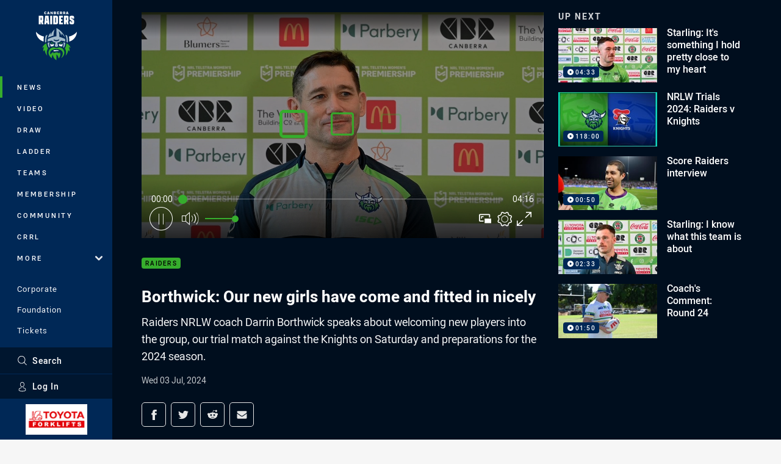

--- FILE ---
content_type: text/html; charset=utf-8
request_url: https://www.google.com/recaptcha/api2/aframe
body_size: 184
content:
<!DOCTYPE HTML><html><head><meta http-equiv="content-type" content="text/html; charset=UTF-8"></head><body><script nonce="g48mQMEtkMu04R8pRrdtjw">/** Anti-fraud and anti-abuse applications only. See google.com/recaptcha */ try{var clients={'sodar':'https://pagead2.googlesyndication.com/pagead/sodar?'};window.addEventListener("message",function(a){try{if(a.source===window.parent){var b=JSON.parse(a.data);var c=clients[b['id']];if(c){var d=document.createElement('img');d.src=c+b['params']+'&rc='+(localStorage.getItem("rc::a")?sessionStorage.getItem("rc::b"):"");window.document.body.appendChild(d);sessionStorage.setItem("rc::e",parseInt(sessionStorage.getItem("rc::e")||0)+1);localStorage.setItem("rc::h",'1763134728303');}}}catch(b){}});window.parent.postMessage("_grecaptcha_ready", "*");}catch(b){}</script></body></html>

--- FILE ---
content_type: image/svg+xml
request_url: https://www.raiders.com.au/siteassets/.lookups/sponsors/denman-prospect_footer2.svg?preset=sponsor-small
body_size: 5669
content:
<?xml version="1.0" encoding="UTF-8"?><svg id="Layer_1" xmlns="http://www.w3.org/2000/svg" width="200" height="200" viewBox="0 0 200 200"><defs><style>.cls-1{fill:#00b18f;}.cls-2{fill:#404041;}</style></defs><path class="cls-1" d="m44.1728,65.6949h-27.4058c-1.1367,0-2.0582.9215-2.0582,2.0582v64.4939c0,1.1367.9214,2.0582,2.0582,2.0582h27.4058c22.845,0,32.3026-15.3589,32.3026-34.3051s-9.4576-34.3051-32.3026-34.3051Z"/><path class="cls-2" d="m91.7374,80.1102h5.9942c2.4519,0,4.3728.6736,5.7611,2.0194s2.0833,3.3722,2.0833,6.0792c0,1.3626-.1935,2.5586-.5791,3.5907-.3856,1.0335-.9449,1.8976-1.6779,2.5936s-1.62,1.2198-2.6609,1.5713c-1.0409.3529-2.209.528-3.5056.528h-5.4151v-16.3821Zm5.5083,13.9958c.9562,0,1.7768-.1372,2.4632-.4117.6864-.2731,1.25-.6652,1.6906-1.1764.4393-.5111.7627-1.1273.9717-1.8513.2076-.724.3122-1.5349.3122-2.4339s-.0932-1.7029-.2783-2.4115c-.185-.7072-.4746-1.3094-.8672-1.8051-.394-.4957-.9068-.8725-1.5395-1.1315s-1.3884-.3879-2.2669-.3879h-3.1934v11.6095h2.7076Z"/><path class="cls-2" d="m118.6377,92.959c-.2161,1.2394-.7486,2.1987-1.596,2.8793-.8488.6806-2.0677,1.0209-3.6566,1.0209-1.9124,0-3.3671-.5461-4.3615-1.6399-.9957-1.0937-1.4929-2.6356-1.4929-4.6242,0-1.0237.1427-1.934.4279-2.7294.2853-.7955.6864-1.4648,1.2034-2.0082s1.1341-.9551,1.8517-1.2394c.7175-.2829,1.507-.4243,2.3714-.4243.9265,0,1.7273.1415,2.4067.4243.6793.2843,1.2415.6806,1.6892,1.1932.4478.5126.7797,1.1245.9957,1.8359.2161.7114.3234,1.5027.3234,2.3751v1.1469h-8.6311c.0311,1.0867.3079,1.9662.8333,2.6384.524.6736,1.3192,1.0097,2.3827,1.0097.8333,0,1.4576-.161,1.8742-.4817.4167-.3207.6949-.7801.8333-1.3766h2.5452Zm-2.4067-3.6019c0-.9789-.2302-1.7519-.6935-2.3177-.4633-.5658-1.2034-.8486-2.2217-.8486-.9717,0-1.7118.2857-2.2217.8599-.5085.5742-.8022,1.3416-.8785,2.3065h6.0154Z"/><path class="cls-2" d="m121.1377,84.5607h2.5452v1.7449c.5395-.7352,1.1525-1.2702,1.8389-1.6063.6864-.3375,1.4011-.5056,2.1412-.5056,2.6835,0,4.0267,1.4691,4.0267,4.4057v7.8928h-2.6383v-7.4796c0-.9789-.178-1.6595-.5325-2.0418-.3545-.3823-.8799-.5742-1.5734-.5742-.8333,0-1.5734.2829-2.2217.8487-.3093.2759-.5438.5812-.7062.9187-.161.3361-.2429.7422-.2429,1.2155v7.1128h-2.637v-11.9316Z"/><path class="cls-2" d="m134.3972,84.5607h2.5451v1.7211c.4929-.703,1.0522-1.2268,1.6779-1.5713.6242-.3445,1.2754-.5168,1.9547-.5168.894,0,1.6158.1877,2.1638.563.548.3739.9449.9061,1.192,1.5937.5551-.7338,1.1567-1.2772,1.8051-1.6287.6469-.3515,1.3573-.528,2.1284-.528,1.2034,0,2.1257.3291,2.7655.9873.6398.6568.9604,1.7197.9604,3.1887v8.1225h-2.6383v-7.6631c0-.9635-.1624-1.6105-.4859-1.9396-.3234-.3277-.7641-.4929-1.3192-.4929-.339,0-.6709.0574-.9943.1723-.3248.1148-.6412.3179-.9491.6078-.2627.2297-.4788.5056-.6483.8263-.1695.3207-.2542.6806-.2542,1.0783v7.411h-2.6383v-7.6631c0-.9327-.1624-1.5727-.4858-1.9158-.3235-.3445-.7556-.5168-1.2952-.5168-.726,0-1.3743.2829-1.9449.8487-.2472.2297-.459.5168-.6356.8613-.178.3431-.2669.7604-.2669,1.2506v7.1351h-2.6369v-11.9316Z"/><path class="cls-2" d="m161.6648,94.9322c-.4477.5196-.9873.9593-1.62,1.3192-.6327.3585-1.4265.5392-2.3841.5392-.5706,0-1.1031-.0728-1.596-.2184-.4943-.1443-.9223-.3627-1.2838-.654-.363-.2899-.6483-.661-.8573-1.1119-.2076-.451-.3122-.9831-.3122-1.5951,0-.8262.1822-1.4943.5438-2.0082.3629-.5111.8375-.9131,1.4237-1.2044.5861-.2899,1.25-.4929,1.99-.6078.7401-.1149,1.4957-.1863,2.2683-.2171l1.781-.0924v-.5042c0-.8725-.2076-1.4886-.6243-1.8471-.4166-.3599-1.0028-.5392-1.7584-.5392-.8333,0-1.4463.1372-1.8404.4117-.3926.2759-.6511.6736-.7754,1.1932l-2.3827-.2521c.2147-1.1624.7514-2.011,1.6073-2.546.8573-.5364,2.0169-.8039,3.483-.8039.894,0,1.6511.1078,2.2683.3221.6172.2142,1.1186.5237,1.5042.9285.3856.4061.6624.8949.8333,1.4691.1695.5728.2542,1.2198.2542,1.9382v7.6407h-2.5225v-1.5601Zm-.0466-4.0836l-1.6892.0686c-.7401.0308-1.3503.1023-1.8276.2171-.4788.1148-.8559.2647-1.1341.4481-.2783.1835-.4675.4047-.5664.6652-.1017.2605-.1511.5504-.1511.8725,0,.5042.1582.9061.4746,1.2044.3164.2983.8136.4467,1.4929.4467,1.0028,0,1.8192-.2479,2.4519-.745s.9491-1.2281.9491-2.1916v-.9859Z"/><path class="cls-2" d="m166.8948,84.5607h2.5451v1.7449c.5396-.7352,1.1525-1.2702,1.8389-1.6063.6864-.3375,1.4011-.5056,2.1412-.5056,2.6836,0,4.0267,1.4691,4.0267,4.4057v7.8928h-2.6383v-7.4796c0-.9789-.178-1.6595-.5325-2.0418-.3545-.3823-.8799-.5742-1.5734-.5742-.8333,0-1.5734.2829-2.2217.8487-.3093.2759-.5438.5812-.7062.9187-.161.3361-.243.7422-.243,1.2155v7.1128h-2.6369v-11.9316Z"/><path class="cls-2" d="m91.7374,102.5798h5.716c1.25,0,2.2796.1372,3.0889.4131.8107.2745,1.4463.6414,1.9096,1.1008.4633.4593.7867.9901.9717,1.5951.185.6036.2783,1.2352.2783,1.8934,0,.703-.0932,1.3766-.2783,2.018-.185.6428-.5127,1.2044-.983,1.6875-.4717.4817-1.1073.864-1.9095,1.1469-.8022.2829-1.8121.4243-3.031.4243h-3.0084v6.103h-2.7542v-16.3821Zm5.6934,7.9614c.709,0,1.2909-.0686,1.7471-.2058.4548-.1386.8135-.3333,1.0748-.5854.2627-.2521.4435-.5546.5452-.9061.0989-.3515.1497-.7493.1497-1.1932,0-.4594-.0537-.8613-.1624-1.2044-.1074-.3445-.2966-.6316-.5664-.8613-.2698-.2297-.6327-.4048-1.0875-.528-.4548-.1218-1.0296-.1835-1.7245-.1835h-2.9152v5.6675h2.9392Z"/><path class="cls-2" d="m105.5576,107.0303h2.5677v1.7856c.4322-.6484.9407-1.1386,1.5282-1.4705.5861-.3319,1.2034-.4986,1.8502-.4986.524,0,.918.0308,1.1808.0924l-.3008,2.4087c-.1695-.0462-.3475-.0756-.5325-.091s-.4011-.0238-.6483-.0238c-.3545,0-.709.0532-1.0635.161-.3559.1064-.6878.2899-.9957.549-.6327.5489-.9491,1.2281-.9491,2.0376v6.9811h-2.6369v-11.9316Z"/><path class="cls-2" d="m119.1406,119.3288c-1.8658,0-3.3205-.5574-4.3615-1.6749-1.0409-1.1161-1.5621-2.6692-1.5621-4.6578,0-.9789.1384-1.8583.4167-2.6384.2782-.78.6779-1.4452,1.2034-1.9956.524-.5518,1.1525-.9719,1.8855-1.2632.733-.2899,1.555-.4355,2.4646-.4355.9251,0,1.7542.1457,2.4872.4355.733.2913,1.3545.7086,1.8629,1.2506.5099.5434.8983,1.2058,1.1695,1.9858.2698.78.4039,1.6511.4039,2.6146,0,.9957-.1384,1.8864-.4152,2.6734-.2783.7884-.6751,1.4579-1.1921,2.0082-.5169.5504-1.1426.9705-1.8742,1.2618-.733.2899-1.5621.4355-2.4886.4355Zm.024-2.1104c1.1102,0,1.9237-.3823,2.4406-1.1469.517-.7647.7754-1.7981.7754-3.0977s-.2584-2.3247-.7754-3.0753c-.5169-.7493-1.3304-1.1232-2.4406-1.1232-1.096,0-1.9053.3781-2.4307,1.1358-.524.7562-.7867,1.7771-.7867,3.0627,0,1.2996.2585,2.3331.7754,3.0977.5169.7646,1.3305,1.1469,2.442,1.1469Z"/><path class="cls-2" d="m129.0428,115.3138c.1229.7646.4421,1.2842.959,1.56.5169.2759,1.1765.4131,1.9788.4131.8954,0,1.531-.1344,1.9096-.4019.3771-.2675.5664-.6456.5664-1.1358,0-.3977-.1186-.7338-.3573-1.0097-.2387-.2745-.726-.4734-1.4646-.5966l-1.5918-.2745c-.692-.1078-1.3036-.2493-1.8347-.4243-.531-.1765-.9731-.4061-1.3262-.689-.3531-.2829-.6186-.6232-.7951-1.0209-.178-.3977-.2655-.8795-.2655-1.4452s.1229-1.0713.3701-1.5139c.2458-.4439.5904-.8234,1.0296-1.1371.4393-.3123.9632-.5532,1.5734-.7227.6087-.168,1.2768-.2521,2.0013-.2521.911,0,1.6737.0924,2.2909.2759.6172.1835,1.1228.4285,1.5155.7338.394.3067.6949.6694.9025,1.0895.209.4215.3587.8682.452,1.343l-2.3841.3207c-.1836-.5966-.4647-1.0405-.8404-1.3304-.3771-.2899-1.0028-.4355-1.8785-.4355-.4915,0-.894.042-1.209.126-.3149.084-.572.1947-.7712.3319-.2006.1386-.339.2913-.4152.4594s-.1144.3445-.1144.528c0,.2143.0254.4047.0805.5728.0537.1695.1582.3137.3121.4369.154.1218.3587.2255.613.3095.2542.084.5904.1568,1.0071.2184l1.62.2745c.7712.1232,1.4194.2871,1.9434.4929.524.2073.9491.4635,1.2726.7688.3249.3067.5551.6652.6949,1.0783.1384.4131.2076.8948.2076,1.4452,0,1.0713-.4209,1.9438-1.2613,2.616-.839.6736-2.1087,1.0097-3.8064,1.0097-.7245,0-1.4081-.0644-2.0479-.1947-.6398-.1303-1.2076-.3515-1.7005-.6652-.4943-.3137-.8997-.7268-1.2147-1.2394-.3164-.5126-.4986-1.1512-.5438-1.9158h2.5225Z"/><path class="cls-2" d="m139.2134,107.0303h2.5677v1.6525c.4943-.6582,1.0607-1.1581,1.7005-1.5026.6412-.3445,1.3771-.5168,2.2104-.5168.8489,0,1.589.1498,2.2217.4481.6327.2983,1.1609.7227,1.5847,1.273.4251.5504.7415,1.2128.9491,1.9844.2076.773.3122,1.6329.3122,2.5809,0,.9649-.1229,1.8402-.3701,2.6272-.2472.7884-.5974,1.462-1.0522,2.0194-.4562.5588-1.0071.9873-1.6553,1.2856s-1.3813.4468-2.1977.4468c-.6483,0-1.281-.1204-1.8982-.3627s-1.1949-.689-1.7358-1.3388v5.7852h-2.637v-16.3821Zm2.6143,6.1843c0,.7828.0848,1.4312.2542,1.9438.1695.514.3969.9243.6836,1.231.2853.3081.6158.5224.9943.6442.3785.1232.7754.1849,1.1921.1849.4308,0,.8333-.077,1.2034-.2311.3701-.1527.6935-.3977.9717-.7352.2783-.3375.4929-.7744.6483-1.3122.154-.5364.2302-1.1876.2302-1.955,0-.7828-.0805-1.4382-.2429-1.9676-.161-.5294-.3771-.9579-.6469-1.2884-.2712-.3291-.5833-.563-.9378-.7016-.3545-.1372-.7245-.2073-1.1101-.2073-.9421,0-1.7175.3067-2.3262.9201-.6087.6148-.9138,1.5811-.9138,2.8989v.5756Z"/><path class="cls-2" d="m163.5785,115.4286c-.2161,1.2394-.7485,2.1987-1.596,2.8793-.8488.6806-2.0677,1.0209-3.6567,1.0209-1.9124,0-3.3671-.5462-4.3614-1.6399-.9957-1.0937-1.4929-2.6356-1.4929-4.6242,0-1.0237.1426-1.934.4279-2.7294.2853-.7954.6864-1.4648,1.2034-2.0082s1.1341-.9551,1.8516-1.2394c.7175-.2829,1.507-.4243,2.3714-.4243.9265,0,1.7274.1415,2.4067.4243.6794.2843,1.2415.6806,1.6892,1.1932s.7797,1.1245.9957,1.8359.3234,1.5027.3234,2.3751v1.1469h-8.6311c.0311,1.0867.3079,1.9662.8333,2.6384.524.6736,1.3192,1.0097,2.3827,1.0097.8333,0,1.4576-.161,1.8743-.4817s.6949-.78.8333-1.3766h2.5451Zm-2.4067-3.6019c0-.9789-.2302-1.7519-.6935-2.3177-.4632-.5658-1.2034-.8487-2.2217-.8487-.9717,0-1.7118.2857-2.2217.8599-.5085.5742-.8022,1.3416-.8785,2.3065h6.0154Z"/><path class="cls-2" d="m176.4722,114.7859c-.1539,1.4074-.6596,2.5166-1.5155,3.3274-.8573.8108-2.1101,1.2156-3.7612,1.2156-.9717,0-1.8164-.1485-2.5338-.4468s-1.3149-.7226-1.7937-1.2744c-.4774-.5504-.8319-1.2114-1.0635-1.9844-.2316-.7716-.3474-1.6329-.3474-2.581,0-.9635.1313-1.8359.394-2.616.2613-.7801.6441-1.4494,1.1455-2.0068.5-.5588,1.1144-.9915,1.8389-1.2968.7246-.3067,1.5508-.4594,2.4759-.4594,1.5423,0,2.7161.3669,3.5183,1.1021.8008.7338,1.2867,1.7197,1.4576,2.9591l-2.6157.3907c-.1229-.689-.3587-1.2506-.7048-1.6875-.3474-.4355-.9307-.6526-1.7471-.6526-.5565,0-1.0268.1106-1.4124.3319-.3856.2227-.6977.5237-.9364.9061-.2401.3823-.4138.8305-.5211,1.343-.1074.5126-.1624,1.0517-.1624,1.6175,0,.5812.0508,1.1273.1511,1.6399.1003.5126.2655.9607.4971,1.343.2316.3823.5396.6876.9251.9173.3856.2297.8644.3445,1.435.3445.8178,0,1.4307-.2101,1.8403-.6316.4082-.4201.6666-1.0209.7754-1.8009h2.6609Z"/><path class="cls-2" d="m179.297,109.0959h-1.8743v-2.0656h1.8743v-3.2112h2.6383v3.2112h2.9858v2.0656h-2.9858v6.2403c0,1.1638.5014,1.745,1.5042,1.745.555,0,1.0409-.07,1.4576-.2073l.394,1.9508c-.7401.2437-1.5423.3669-2.4067.3669-1.3276,0-2.2556-.3445-2.7881-1.0321-.5325-.689-.7994-1.7057-.7994-3.0529v-6.0106Z"/></svg>

--- FILE ---
content_type: image/svg+xml
request_url: https://www.raiders.com.au/.theme/bulldogs/badge-basic24.svg?bust=202510310458
body_size: 4722
content:
<?xml version="1.0" encoding="UTF-8"?><svg id="uuid-79ed3ddb-f493-430f-8fba-0d0ce4829069" xmlns="http://www.w3.org/2000/svg" viewBox="0 0 150 150"><path d="M134.1,18.23c-1.65-1.46-3.52-3.11-5.66-5.22-5.02-4.95-11.54-7.68-18.37-7.68-3.73,0-5.91,1.32-7.5,2.28-1.21.73-1.79,1.05-2.87,1.06-1.46,0-3.54-.67-5.74-1.39-3.3-1.07-7.03-2.28-11.28-2.28-2.7,0-5.22.49-7.68,1.48-2.45-1-4.98-1.48-7.68-1.48-4.25,0-7.98,1.21-11.28,2.28-2.2.71-4.28,1.39-5.75,1.39-1.07,0-1.65-.32-2.86-1.06-1.59-.96-3.77-2.28-7.5-2.28-6.82,0-13.35,2.73-18.37,7.68-2.14,2.11-4.01,3.76-5.66,5.22-4.89,4.32-8.43,7.43-7.47,14.03.59,4.01,3.11,7.04,5.79,10.24,1.6,1.91,3.41,4.08,5.06,6.72,2.32,3.71,6.67,3.05,6.67,3.05-1.77,3.02-7.77,13.57-7.77,28.7,0,29.43,21.56,51.65,47.46,56.02,3.69,5.13,9.35,8.02,9.35,8.02,0,0,5.63-2.88,9.32-7.97,28.01-4.52,47.49-29.12,47.49-56.07,0-16.7-7.77-28.7-7.77-28.7h0c.38.06,4.37.63,6.67-3.05,1.66-2.65,3.47-4.81,5.06-6.72,2.68-3.2,5.2-6.22,5.79-10.24.97-6.59-2.57-9.71-7.47-14.03Z" fill="#fff"/><path d="M44.27,109.61c2.72.21,4.01-3.23,5.6-9.48,4.96-19.51,11.16-17.93,15.95-18.44,4.79-.51,8.89-11.35,3.79-14.09-2-1.1-4.6-2-6.72-4.67-1-1.4-.29-2.97,1.37-4.33-9.73,6.34-17.45,20.08-20.49,31.32-.39,1.91-.74,3.88-1.03,5.91-.05.33-.52.31-.55-.01-.79-8.97.52-23.71,6.05-30.62-3.62-.78-6.83-3.44-7.35-7.35,6.38,4.92,9.14,3.9,13.3.28-10.33.36-5.45-5.88-13.3-7.8,1.35-1.07,2.42-4.12,6.74-3.95-1.66-2.21-3.68-3.24-6.24-2.33,10.06-10.62,21.17,15.48,28.18,5.04,4.42-6.64-2.87-13.46-15.13-14.95-.32-.04-.33-.51,0-.55,5.02-.66,11.47-.02,16.76,2.58.57.28,1.19-.29.95-.88-1.38-3.4-5.58-7.3-11.69-7.39-.3,0-.38-.41-.11-.53,3.8-1.66,6.85-.59,9.89.32-4.84-2.91.71-9.01,2.67-10.42-5.15-3.67-9.78-4.39-13.26-4.08-3.15.85-5.99,2.15-9.33,2.17-5.51,0-6.22-3.33-10.37-3.33-10.1,0-19.53,8.21-20.61,21.41-1.49-2.26-1.47-6.33-.05-9.46-9.49,8.18-1.26,10.65,5.67,21.72,3.96-5.13,2.78-10.99,3.9-16.74,2.45-14.44,13.95-18.5,13.07-3.45,2.66-2.77,7.83-5.66,13.5-6.42-14.54,8.21-24.89,23.03-18.64,40.06-1.64-1.23-3.45-4.33-3.8-5.86-6.31,8.75-8.88,28.22-2.74,35.5.94-3.53,4.07-11.95,9.01-17.36.21-.24.59.01.46.3-.63,1.35-1.18,2.76-1.65,4.22l.03.02c-2.99,10.29-.18,32.81,6.2,33.65Z" fill="#afb0b3"/><path d="M104.79,38.69c-4.42-2.54-12.41-3.72-20.46,2.11-3.84,3.1-2.66,6.05-1.37,7.36,4.19,4.28,10.16-9.05,21.68-8.95.29,0,.39-.37.14-.52Z" fill="#afb0b3"/><path d="M95.91,58.11h0c1.48.87,7.57,2.32,13.3-.28-6.38,4.92-9.14,3.9-13.3.28Z" fill="#afb0b3"/><path d="M120.09,58.8c3.97,9.73,4.82,23.98-.23,29.97-.35-1.32-1.01-3.34-1.96-5.62,4.13-7.66,4.31-18.81,2.2-24.35Z" fill="#afb0b3"/><path d="M94.67,19.07c14.54,8.21,24.89,23.03,18.64,40.06h0c1.89-9.27.12-27.08-18.64-40.06Z" fill="#afb0b3"/><path d="M126.56,43.54h-.01c5.41-12.08-7.36-31.54-16.4-31.54h0c10.1,0,19.53,8.21,20.61,21.41,1.49-2.26,1.47-6.33.05-9.46,8.85,7.62,2.29,10.29-4.25,19.58Z" fill="#afb0b3"/><path d="M93.24,108.7c-.77-6.01-1.31-13.03-6.35-17.09,2.14,5.99,2.91,13.26,1.61,19.69,1.64-.73,3.23-1.6,4.74-2.6Z" fill="#afb0b3"/><path d="M71.57,105.73c0-9.22,12.22-6.33,12.22-8.51,0-2.99-19.25-.18-19.25-4.75,0-1.13.66-2.17,2.21-2.94-8.48,3.25-9.07,11.94-9.99,19.16,5.37,3.55,11.66,5.45,18.24,5.45,1.11,0,2.2-.06,3.29-.16-5.05-.07-6.72-3.6-6.72-8.25Z" fill="#afb0b3"/><path d="M45.29,38.69c4.42-2.54,12.41-3.72,20.46,2.11,3.84,3.1,2.66,6.05,1.37,7.36-4.19,4.28-10.16-9.05-21.68-8.95-.29,0-.39-.37-.14-.52Z" fill="#fff"/><path d="M54.17,58.11h0c-1.48.87-7.57,2.32-13.3-.28,6.38,4.92,9.14,3.9,13.3.28Z" fill="#fff"/><path d="M29.99,58.8c-3.97,9.73-4.82,23.98.23,29.97.35-1.32,1.01-3.34,1.96-5.62-4.13-7.66-4.31-18.81-2.2-24.35Z" fill="#fff"/><path d="M55.41,19.07c-14.54,8.21-24.89,23.03-18.64,40.06h0c-1.89-9.27-.12-27.08,18.64-40.06Z" fill="#fff"/><path d="M23.52,43.54h.01c-5.41-12.08,7.36-31.54,16.4-31.54h0c-10.1,0-19.53,8.21-20.61,21.41-1.49-2.26-1.47-6.33-.05-9.46-8.85,7.62-2.29,10.29,4.25,19.58Z" fill="#fff"/><path d="M89.55,76.34c-.9,0-1.62.71-1.62,1.6s.72,1.64,1.62,1.64,1.64-.73,1.64-1.64-.73-1.6-1.64-1.6ZM60.45,76.34c-.9,0-1.64.71-1.64,1.6s.73,1.64,1.64,1.64,1.62-.73,1.62-1.64-.72-1.6-1.62-1.6ZM83.15,75.08c-.9,0-1.6.71-1.6,1.6s.7,1.62,1.6,1.62,1.64-.72,1.64-1.62-.73-1.6-1.64-1.6ZM66.85,78.29c.9,0,1.6-.72,1.6-1.62s-.7-1.6-1.6-1.6-1.64.71-1.64,1.6.73,1.62,1.64,1.62ZM59.82,70.7c0,1.09.86,1.99,1.97,1.99s1.98-.9,1.98-1.99-.9-1.99-1.98-1.99-1.97.9-1.97,1.99ZM94.83,72.9c-.88,0-1.6.7-1.6,1.6s.71,1.64,1.6,1.64,1.64-.75,1.64-1.64-.75-1.6-1.64-1.6ZM90.18,70.7c0-1.09-.86-1.99-1.97-1.99s-1.98.9-1.98,1.99.9,1.99,1.98,1.99,1.97-.9,1.97-1.99ZM55.17,72.9c-.88,0-1.64.7-1.64,1.6s.75,1.64,1.64,1.64,1.6-.75,1.6-1.64-.71-1.6-1.6-1.6Z"/><path d="M78.83,36.14c-.57.28-1.19-.29-.95-.88,1.38-3.4,5.58-7.3,11.69-7.39.3,0,.38-.41.11-.53-5.74-2.5-9.77,1.21-14.67,1.21s-8.92-3.72-14.67-1.21c-.27.12-.19.53.11.53,6.11.09,10.31,3.99,11.69,7.39.24.59-.38,1.16-.95.88-5.29-2.6-11.74-3.24-16.76-2.58-.32.04-.32.51,0,.55,12.27,1.49,19.56,8.31,15.13,14.95-7,10.44-18.11-15.65-28.18-5.04,2.56-.91,4.58.12,6.24,2.33-4.32-.17-5.39,2.88-6.74,3.95,7.85,1.92,2.97,8.16,13.3,7.8-4.15,3.63-6.91,4.65-13.3-.28.52,3.91,3.72,6.57,7.35,7.35-5.53,6.91-6.84,21.65-6.05,30.62.03.33.5.34.55.01,3.79-25.79,15.24-42.98,32.28-42.98s28.49,17.19,32.28,42.98c.05.33.52.31.55-.01.79-8.97-.52-23.71-6.05-30.62,3.62-.78,6.83-3.44,7.35-7.35-6.38,4.92-9.14,3.9-13.3.28,10.33.36,5.45-5.88,13.3-7.8-1.35-1.07-2.42-4.12-6.74-3.95,1.66-2.21,3.68-3.24,6.24-2.33-10.06-10.62-21.17,15.48-28.18,5.04-4.42-6.64,2.87-13.46,15.13-14.95.32-.04.33-.51,0-.55-5.02-.66-11.47-.02-16.76,2.58ZM52.17,50.08c.56,0,1.01.45,1.01,1.01s-.45,1.01-1.01,1.01-1.01-.45-1.01-1.01.45-1.01,1.01-1.01ZM47.77,51.1s.46-1.1,1.56-1.71c.39.04.74.08,1.07.14-1.79,3.64,3.16,6.68,5.66,3.3.49.39,1.08.76,1.89,1.08-5.09,4.72-9.36.36-10.18-2.8ZM97.83,50.08c.56,0,1.01.45,1.01,1.01s-.45,1.01-1.01,1.01-1.01-.45-1.01-1.01.45-1.01,1.01-1.01ZM93.94,52.82c2.5,3.38,7.45.34,5.66-3.3.33-.05.69-.1,1.07-.14,1.1.61,1.56,1.71,1.56,1.71-.82,3.16-5.09,7.52-10.18,2.8.8-.32,1.4-.69,1.89-1.08Z"/><path d="M126.09,15.38c-4.39-4.33-10.09-6.72-16.03-6.72-5.32,0-6.05,3.33-10.36,3.33-6.06,0-14.72-6.82-24.71-1.86-9.99-4.96-18.65,1.87-24.71,1.86-4.3,0-5.04-3.33-10.36-3.33-5.94,0-11.64,2.39-16.03,6.72-8.54,8.41-13.12,9.91-12.17,16.39.45,3.08,2.58,5.63,5.05,8.58,1.67,1.99,3.55,4.25,5.33,7.09.58.92,1.57,1.51,2.66,1.56.05,0,.11,0,.16,0,1.03,0,2.01-.48,2.64-1.3,1.44-1.86,2.32-3.79,2.88-5.72l1.55,1.93h0c-.33,1.92-.47,3.85-.42,5.8-6.34,8.79-10.07,19.58-10.07,31.24,0,27.03,20.05,49.37,46.09,52.97,1.73,2.73,4.15,5.21,7.38,7.17,3.23-1.96,5.65-4.44,7.38-7.17,26.04-3.59,46.09-25.94,46.09-52.97,0-11.66-3.73-22.45-10.07-31.24.04-1.95-.1-3.88-.42-5.8h0s1.55-1.93,1.55-1.93c.56,1.93,1.45,3.86,2.88,5.72.63.82,1.61,1.3,2.64,1.3.05,0,.11,0,.16,0,1.09-.05,2.08-.64,2.66-1.56,1.78-2.84,3.67-5.1,5.33-7.09,2.47-2.95,4.6-5.5,5.05-8.58.95-6.48-3.64-7.97-12.17-16.39ZM75,114.15c-6.58,0-12.87-1.91-18.24-5.45,1.16-9.07,1.8-20.47,18.24-20.47s17.08,11.4,18.24,20.47c-5.37,3.55-11.66,5.45-18.24,5.45ZM75,59.51c-2.64,0-5.06.38-7.09.96-.44.13-.73-.44-.37-.73,1.31-1.05,3.61-2.3,7.47-2.3s6.16,1.25,7.47,2.3c.36.29.07.85-.37.73-2.03-.58-4.46-.96-7.09-.96ZM125.06,45.68c-3.96-5.13-2.78-10.99-3.9-16.74-2.45-14.44-13.95-18.5-13.07-3.45-2.66-2.77-7.83-5.66-13.5-6.42,14.54,8.21,24.89,23.03,18.64,40.06,1.64-1.23,3.45-4.33,3.8-5.86,6.31,8.75,8.88,28.22,2.74,35.5-.94-3.53-4.07-11.95-9.01-17.36-.21-.24-.59.01-.46.3,7.95,16.99,2.91,44.01-5.75,42.97-6.24-1.01-5.43-10.72-9.7-21.95-5.54-15.55-15.29-.26-17.48-19.14-.77-7.09,5.48-5.29,9.75-10.67,2.44-3.41-5.29-7.84-12.12-7.84s-14.55,4.43-12.12,7.84c4.27,5.39,10.53,3.59,9.75,10.67-2.19,18.88-11.94,3.59-17.48,19.14-4.28,11.23-3.47,20.94-9.7,21.95-8.67,1.04-13.71-25.98-5.75-42.97.14-.29-.24-.54-.46-.3-4.94,5.41-8.07,13.83-9.01,17.36-6.14-7.29-3.57-26.75,2.74-35.5.35,1.53,2.16,4.63,3.8,5.86-6.24-17.03,4.1-31.84,18.64-40.06-5.67.76-10.84,3.65-13.5,6.42.88-15.05-10.62-10.99-13.07,3.45-1.12,5.74.06,11.61-3.9,16.74-6.93-11.08-15.16-13.54-5.67-21.72-1.42,3.13-1.45,7.2.05,9.46,1.08-13.2,10.52-21.41,20.61-21.41,4.15,0,4.86,3.33,10.37,3.33,7.63-.06,12.7-6.76,24.69.39,11.99-7.15,17.06-.45,24.69-.39,5.51,0,6.22-3.33,10.37-3.33,10.1,0,19.53,8.21,20.61,21.41,1.49-2.26,1.47-6.33.05-9.46,9.49,8.18,1.26,10.65-5.67,21.72Z"/><path d="M84.87,128.43c6.26-1.29,12.17-3.8,17.45-7.42-2.66-.7-5.88-2.51-8.06-6.98-.01-.02-.02-.04-.03-.07-2.76,1.61-5.7,2.86-8.76,3.73.62,3.35.49,7.09-.59,10.73Z" fill="#2026cb"/><path d="M64.53,117.7c-3.07-.87-6.01-2.12-8.76-3.73-.01.02-.02.04-.03.07-2.18,4.47-5.4,6.28-8.06,6.98,5.28,3.62,11.19,6.13,17.45,7.42-1.09-3.63-1.21-7.38-.59-10.73Z" fill="#2026cb"/><path d="M78.14,125.08c.52.3,1.74,1.18,1.58,2.65-.28,3.26-4.13,3.89-6.84,2.74-.19-.08-.29-.28-.26-.48.18-1.05.64-4.51-.09-8.8-.04-.25.14-.46.39-.51.78-.15.96-.13,1.73-.24,3.11-.41,4.47,1.01,4.47,2.5,0,1.09-.64,1.66-.99,1.9-.09.06-.08.19,0,.25ZM78.44,127.76c.14-1.5-1.26-2.42-4.05-2.25-.23.01-.41.2-.41.43-.01,1.52-.11,2.77-.17,3.38-.02.23.14.44.37.48,2.83.46,4.12-.51,4.27-2.04ZM74.34,124.49c1.99.21,3.66-.47,3.57-1.69-.1-1.26-1.57-1.71-3.77-1.36-.24.04-.4.25-.37.49.09.72.15,1.44.18,2.14,0,.22.18.39.39.42ZM74.6,117.71c-2.5,0-4.82,1.32-5.23,4.82-.22,1.55-.7,2.26-1.06,2.59-.16.14-.16.4,0,.54.36.33.84,1.04,1.06,2.59.17,3.67,2.69,5.66,5.23,5.76,3.65.14,3.09-1.02,4.82-.83.13.01.23-.1.2-.22-.08-.34-.13-.83-.16-1.15-.01-.14-.17-.21-.28-.14-.59.4-2.12,1.3-3.81,1.3-3.1,0-4.94-1.9-4.94-7.58s1.84-6.64,4.94-6.64c1.72,0,3.63,1.46,4.34,2.06.12.1.3.02.3-.13.02-.53.05-1.49.12-2.08.02-.15-.15-.26-.28-.18-1.45.92-2.54-.71-5.25-.71Z" fill="#fff"/></svg>

--- FILE ---
content_type: image/svg+xml
request_url: https://www.raiders.com.au/siteassets/.lookups/sponsors/cbr_footer.svg?preset=sponsor-small
body_size: 1126
content:
<svg viewBox="0 0 100 100" xmlns="http://www.w3.org/2000/svg" fill-rule="evenodd" clip-rule="evenodd" stroke-linejoin="round" stroke-miterlimit="2"><path d="M23.54 71.665a3.91 3.91 0 0 1-2.462.858c-2.175 0-3.976-1.737-3.976-3.944 0-2.208 1.801-3.945 3.976-3.945.934 0 1.791.319 2.462.868l-.984.985a2.6 2.6 0 0 0-1.478-.456 2.53 2.53 0 0 0-2.536 2.548 2.538 2.538 0 0 0 2.536 2.558c.532 0 1.05-.17 1.477-.465l.985.993zm34.937-5.609h-3.07v1.784h2.965v1.323h-2.965v1.938h3.176v1.323h-4.604v-7.691h4.498v1.323zm13.078 6.368h-1.418v-7.702h2.859c1.621 0 2.401.991 2.401 2.338 0 1.124-.555 1.997-1.688 2.253l2.035 3.111h-1.672L72.1 69.397h-.545v3.027zm-8.612 0h-1.418v-7.702h2.859c1.621 0 2.401.991 2.401 2.338 0 1.124-.555 1.997-1.688 2.253l2.035 3.111h-1.671l-1.972-3.027h-.546v3.027zm-14.031 0h-3.496v-7.691h3.268c1.18 0 2.128.944 2.128 2.112a2.06 2.06 0 0 1-.677 1.548c.6.387.988 1.061.988 1.831 0 1.22-.99 2.2-2.211 2.2zm-12.075 0h-1.428v-7.691h1.649l3.515 5.446v-5.446h1.428v7.691h-1.649l-3.515-5.457v5.457zm48.403 0h-1.503l-.696-1.772h-3.135l-.697 1.772h-1.502l3.008-7.691h1.517l3.008 7.691zm-52.381 0h-1.503l-.696-1.772h-3.135l-.696 1.772h-1.503l3.009-7.691h1.515l3.009 7.691zm15.728-3.225h-1.7v1.839h1.7c.574 0 1.034-.356 1.034-.92 0-.552-.46-.919-1.034-.919zm33.893.024l-1.001-2.736-1.011 2.736h2.012zm-52.381 0l-1.001-2.736-1.012 2.736h2.013zm42.845-3.114h-1.379v1.901h1.369c.701 0 1.034-.428 1.034-.95 0-.533-.449-.951-1.024-.951zm-8.611 0h-1.38v1.901h1.369c.701 0 1.034-.428 1.034-.95 0-.533-.449-.951-1.023-.951zm-16.036-.001h-1.41v1.704h1.41c.565 0 1.013-.31 1.013-.851 0-.553-.449-.853-1.013-.853zM10 43.687c0 8.921 7.258 16.179 16.179 16.179h7.466L13.479 33.684A16.085 16.085 0 0 0 10 43.687zm80 16.178H67.091l11.464-14.872L90 59.865zm-37.645 0H39.671l.005-31.25L60.43 55.551c-1.75 2.598-4.713 4.314-8.075 4.314zm-17.528-1.08V28.607L23.199 43.689l11.628 15.096zm31.105-30.194v30.163l11.616-15.069-11.616-15.094zm-13.547-1.114a9.672 9.672 0 0 1 6.315 2.358 9.823 9.823 0 0 1 2.364 3.029 9.67 9.67 0 0 1 .852 2.509 9.802 9.802 0 0 1 .061 3.339 9.675 9.675 0 0 1-2.264 4.875l-.056.063c-.006.007-.018.012-.018.021 0 .01.012.014.018.021l.019.021.127.148a9.661 9.661 0 0 1 1.534 2.502c.686 1.632.91 3.45.647 5.201a9.755 9.755 0 0 1-.714 2.463l-20.457-26.55H52.385zm26.354.006c5.372 0 9.742 4.369 9.742 9.741 0 4.259-2.788 7.986-6.763 9.262L67.094 27.483h11.645zm-45.08.025L22.193 42.382l-7.641-9.92c2.944-3.048 7.065-4.954 11.627-4.954h7.48z" fill="#221e1f" fill-rule="nonzero"/></svg>

--- FILE ---
content_type: image/svg+xml
request_url: https://www.raiders.com.au/.theme/raiders/text.svg?bust=202511050513
body_size: 461
content:
<svg xmlns="http://www.w3.org/2000/svg" xml:space="preserve" width="104" height="32" fill-rule="evenodd" stroke-linejoin="round" stroke-miterlimit="2" clip-rule="evenodd" viewBox="0 0 104 32"><path fill="#fff" fill-rule="nonzero" d="M87.736 23.341v-3.509h5.417v3.581h2.135v-3.306l-4.972-3.387c-1.948-1.312-2.58-2.115-2.58-4.729V8.299c0-3.499 1.759-4.73 4.517-4.73h3.737c3.361 0 4.676 1.658 4.676 5.462v3h-5.378V8.766h-2.135v2.919l4.933 3.194c1.977 1.231 2.58 2.116 2.58 4.73v3.804c0 3.193-1.423 5.156-4.261 5.156h-4.26c-2.689 0-4.409-1.81-4.409-5.228ZM57.653 3.569h11.063v5.187H63.15v4.77h3.994v5.157H63.15v4.73h5.566v5.156H57.653v-25ZM5.496 21.378h.673l1.789 7.191h5.496l-2.016-7.842c1.235-.539 1.72-1.963 1.72-4.495V8.349c0-3.417-.86-4.77-3.213-4.77H0v24.99h5.496v-7.191Zm32.663 7.191h-5.497v-25h5.497v25Zm-20.019-25-2.501 24.99h5.536l.336-4.424h2.808l.336 4.424h5.536l-2.392-24.99H18.14Zm32.344.001-.077-.001h-9.193v24.99h9.193c3.322 0 4.221-2.573 4.221-5.157V9.031c0-3.361-.924-5.429-4.144-5.461Zm34.375 12.652V8.339c0-3.417-.86-4.77-3.213-4.77h-9.945v24.99h5.496v-7.191h.673l1.789 7.191h5.496l-2.016-7.842c1.236-.539 1.72-1.963 1.72-4.495Zm-35.727 7.191H46.7V8.766h2.432v14.647ZM21.877 19.1l.781-10.344h.524l.751 10.344h-2.056ZM5.496 8.766H7.78v7.456H5.496V8.766Zm73.985 7.456h-2.284V8.766h2.284v7.456Z"/></svg>

--- FILE ---
content_type: image/svg+xml
request_url: https://www.raiders.com.au/siteassets/.lookups/sponsors/surevision-logo-footer-p-01.svg?preset=sponsor-small
body_size: 809
content:
<svg id="ffeb7a7a-b619-4b6c-9695-8fe3965280a5" data-name="Layer 1" xmlns="http://www.w3.org/2000/svg" viewBox="0 0 261.11 28.35"><polygon points="0 0 18.5 28.35 256.04 28.35 261.11 0 0 0" fill="#374ea2"/><path d="M36.84,24.71l.81-4.53H53.59c1.83,0,3-1,3-2.58,0-1.16-.78-1.83-2.2-1.83H44.8c-3.66,0-5.75-2.09-5.75-5.08,0-3.89,3-7.08,8-7.08H62.27l-.78,4.52H46.22a2.29,2.29,0,0,0-2.47,2.41,1.55,1.55,0,0,0,1.74,1.66H55c3.83,0,5.89,1.6,5.89,4.88,0,4.26-2.82,7.63-8.1,7.63ZM82,15.39c-.67,3.75-2.56,5.17-8,5.17-4.53,0-6.33-.43-6.33-3.22A10.07,10.07,0,0,1,68,15.39L70,3.61H65.34L63.28,15.39A14.87,14.87,0,0,0,63,18c0,4.73,3,7,10.13,7,8.28,0,12.17-3.07,13.3-9.61L88.51,3.61H84.1Zm31.07,9.32-5.2-6.36A8.48,8.48,0,0,0,113.55,10c0-3.89-2.36-6.35-6.65-6.35H91.57l-3.72,21.1h4.5L95.28,8.13h10.83c1.86,0,2.91,1,2.91,2.73a3.91,3.91,0,0,1-4.16,4.24H96.68L96,19h6.56l4.12,5.75Zm21.55-8.94.64-3.57H124.09l-.64,3.57Zm-.73,8.94.81-4.53H120.05l2.12-12h14.66l.79-4.52H118.46l-3.72,21.1Zm14.38-.32a.91.91,0,0,0,.87.61,1.57,1.57,0,0,0,1.1-.61L166.42,3.61H164L149.61,22.33,141.8,3.61h-2.26Zm19.43.32,3.71-21.1h-2l-3.72,21.1Zm19.3,0c4.71,0,7.17-3.19,7.17-7.14,0-3-1.74-4.53-5.11-4.53h-10c-2.09,0-3.28-1.19-3.28-3a4.35,4.35,0,0,1,4.61-4.44h15l.35-1.94h-15c-4.35,0-7,3-7,6.56,0,2.73,1.78,4.7,5,4.7h10c2.29,0,3.51,1,3.51,3.08a4.58,4.58,0,0,1-4.91,4.82H171.8l-.35,1.94Zm11.79,0,3.72-21.1h-2l-3.72,21.1Zm14.26-1.94c-4,0-6.56-3.08-6.56-7.23a9.7,9.7,0,0,1,9.58-10h5c4.13,0,6.68,2.85,6.68,7,0,5.69-4.44,10.25-9.7,10.25Zm4.62,1.94c6.53,0,12-5.63,12-12.6,0-5-3.17-8.5-8.31-8.5h-5a11.84,11.84,0,0,0-11.93,12.16c0,5.14,3.22,8.94,8.21,8.94Zm32.36-.23A1.15,1.15,0,0,0,251,25a1.33,1.33,0,0,0,1.28-1.22l3.57-20.2H254L250.71,22l-14-18.17a1.06,1.06,0,0,0-.87-.5,1.37,1.37,0,0,0-1.3,1.28L231,24.71h1.86l3.28-18.52Z" fill="#fff"/></svg>

--- FILE ---
content_type: image/svg+xml
request_url: https://www.raiders.com.au/siteassets/.lookups/sponsors/coca-cola_footer.svg?preset=sponsor-small
body_size: 3394
content:
<svg xmlns="http://www.w3.org/2000/svg" viewBox="0 0 125 100"><title>cocacola</title><path d="M55.414,66.662a13.945,13.945,0,0,0-8.45-2.461,5.18,5.18,0,0,0-4.12,2.237C41.56,64.2,39.024,62.827,35.1,62.86c-6.33.075-12.612,3-17.587,3-4.775,0-8.255-3-8.14-8.324.2-9.338,8.09-17.755,13.988-21.544,3.389-2.178,6.228-2.823,8.086-2.617a2.711,2.711,0,0,1,1.956,4.02c-1.507,3.379-3.593,3.1-3.517,1.482a2.67,2.67,0,0,1,1.265-2.069,2.541,2.541,0,0,1,1.228-.3c.3-.253.526-2.1-1.9-1.49s-5.351,2.995-8.139,6.071-7.124,8.905-8.2,15.02c-.5,2.837-.163,8.005,6.554,7.945,5.7-.051,14.1-3.8,21.824-3.735A14.752,14.752,0,0,1,50.165,62.4,21.126,21.126,0,0,1,55.414,66.662ZM57.238,49.73h1.169s-5.851,8.459-9.158,8.077c-1.847-.213-1.3-2.493-1.3-2.493s-2.6,3.037-4.969,2.43c-2.16-.553-.769-4.145-.769-4.145-.246.1-4.918,5.372-8.2,4.108-3.435-1.324-1.656-5.737-1-7.062.552-1.118,1.165-2.209,1.165-2.209s-.528.15-.854.226-.825.172-.825.172-1.625,2.642-2.618,3.961-5.213,5.854-7.7,4.949S20.3,53.363,21.7,50.6c2.266-4.484,7.642-9.995,10.879-9.17,3.27.834.564,6.143.564,6.143s.652.084,2.212-.979c2.248-1.534,5.2-5.658,8.416-5.176,1.507.226,2.911,1.773.992,4.711-.615.941-1.645,1.786-2.437.954-.49-.515-.063-1.462.452-2.11a2.032,2.032,0,0,1,1.733-.792s.529-1.218-.815-1.193c-1.093.021-3.856,2.567-5.414,5.138-1.433,2.361-3.6,6.385-1.42,7.26,2,.8,5.79-3.7,7.55-6.067s5.758-7.72,9.119-7.938a2.239,2.239,0,0,1,1.847.979l.389-.616h3.355S52.8,52.309,52.3,53.108c-.389.629-.9,2.036.528,1.244S57.238,49.73,57.238,49.73ZM31.189,48.658a7.46,7.46,0,0,1-1.729-.792A3.677,3.677,0,0,1,28.224,46.5c-.029-.054-.063-.012-.095.033s-.21.273-1.408,2.032-2.972,5.36-1.308,5.975c1.064.393,2.851-1.477,3.819-2.714a30.773,30.773,0,0,0,2.011-3.019C31.29,48.7,31.247,48.679,31.189,48.658Zm1.328-5.618c-.88-.665-3.123.893-3.133,2.484-.012,1.632,2.025,2.1,2.286,2.109a.282.282,0,0,0,.323-.131,14.758,14.758,0,0,0,.643-1.442C32.945,45.249,33.337,43.662,32.517,43.04Zm17.109,8.8c1.356-1.859,5.1-8.374,5.1-8.374a.55.55,0,0,0-.5-.478c-.519-.023-1.375.151-3.1,2.3a40.184,40.184,0,0,0-4.014,5.636c-1.062,1.941-1.527,3.31-.917,3.68a.9.9,0,0,0,.64.067,3.848,3.848,0,0,0,1.633-1.322C48.8,52.962,49.182,52.447,49.626,51.84ZM64.717,41.753h-3.19l-1.8,2.917h3.187ZM106.539,63.47a1.156,1.156,0,0,0-1.153,1.156,1.155,1.155,0,0,0,.336.831,1.165,1.165,0,0,0,1.635,0,1.146,1.146,0,0,0,.335-.831,1.1,1.1,0,0,0-.335-.815A1.116,1.116,0,0,0,106.539,63.47Zm1.342,1.156a1.342,1.342,0,1,1-2.683,0,1.349,1.349,0,0,1,1.341-1.339,1.307,1.307,0,0,1,.952.394A1.273,1.273,0,0,1,107.881,64.626Zm-.992-.29a.231.231,0,0,0-.1-.218.645.645,0,0,0-.312-.056h-.223V64.6h.237a.883.883,0,0,0,.245-.029A.245.245,0,0,0,106.889,64.336Zm-.89-.449h.513a1.138,1.138,0,0,1,.4.053.362.362,0,0,1,.231.372A.309.309,0,0,1,107,64.6a.553.553,0,0,1-.211.081.331.331,0,0,1,.253.139.435.435,0,0,1,.08.231v.106c0,.034,0,.07,0,.106s0,.068.014.078l.008.021H106.9v-.016c-.008-.005-.008-.005-.008-.015l0-.05v-.118c0-.169-.043-.283-.14-.334a.588.588,0,0,0-.285-.051h-.209v.584H106Zm5.782-27.372c-2.356,1.516-5.624,2.889-8.76,2.587-.792.823-1.643,1.772-2.5,2.81,5.444,1.073,10.2-2.3,12.74-5.171a17,17,0,0,0,2.361-3.392A21.13,21.13,0,0,1,111.781,36.515Zm-9.328,24.726c-.453.723-.964,2.106.526,1.243,1.815-1.05,4.4-4.975,4.4-4.975h1.168A39.077,39.077,0,0,1,105,62.175c-1.839,2.038-4.082,3.892-5.664,3.709-1.846-.213-1.269-2.638-1.269-2.638s-2.651,2.813-4.473,2.613c-2.466-.272-1.716-3.326-1.716-3.326s-2.788,3.435-4.689,3.326c-2.984-.171-2.237-3.812-1.408-6.356.445-1.365.856-2.441.856-2.441s-.3.078-.931.171c-.332.049-.937.081-.937.081a40.34,40.34,0,0,1-2.232,3.512c-.993,1.319-5.214,5.858-7.7,4.95-2.3-.838-1.539-4.358-.2-7.153,1.951-4.074,7.436-9.932,10.6-9.165,3.28.794.076,6.786.076,6.786a.052.052,0,0,0,.036.034,1.35,1.35,0,0,0,.632-.033,6.839,6.839,0,0,0,1.2-.358A69.792,69.792,0,0,1,94.12,44.454c3.642-4.523,10.909-12.309,13.767-10.427.7.461.38,2.057-.558,3.994a13.213,13.213,0,0,1-1.289.339,10.422,10.422,0,0,0,1.169-2.775c.427-2.336-5.024,2.588-8.918,7.889a73.316,73.316,0,0,0-6.232,10.1,16.628,16.628,0,0,0,2.01-1.432,57.954,57.954,0,0,0,4.949-4.622,54.057,54.057,0,0,0,4.21-4.863,11.571,11.571,0,0,0,1.239-.128,53.432,53.432,0,0,1-4.645,5.494c-1.549,1.57-3.233,3.265-4.7,4.5A38.776,38.776,0,0,1,91,55.583S87.59,62.451,89.446,62.9c1.089.259,3.241-3.058,3.241-3.058a76.489,76.489,0,0,1,4.5-6.213c2.31-2.629,4.3-4.145,6.282-4.178a2.368,2.368,0,0,1,1.842,1.213l.544-.842h3.354S102.95,60.442,102.453,61.241ZM83.6,57.059a6.975,6.975,0,0,1-1.542-.984,4.975,4.975,0,0,1-1.162-1.4c-.031-.055-.064-.013-.1.034s-.169.163-1.366,1.924-3.029,5.385-1.366,6c1.066.393,2.836-1.469,3.8-2.707a22.81,22.81,0,0,0,1.783-2.715C83.7,57.1,83.657,57.078,83.6,57.059Zm1.692-2.967c.309-.811.7-2.4-.119-3.019-.88-.666-3.121.891-3.132,2.482A2.757,2.757,0,0,0,84,56.027c.219.059.293.051.4-.124A14.135,14.135,0,0,0,85.291,54.092Zm19.254-2.243a1.084,1.084,0,0,0,.1-.227.548.548,0,0,0-.5-.477c-.519-.023-1.227.075-3.077,2.127a27.764,27.764,0,0,0-3.937,5.595c-1.061,1.94-1.488,3.384-.879,3.755a.911.911,0,0,0,.641.066c.415-.1.881-.484,1.6-1.309.333-.386.7-.935,1.146-1.542C100.857,58.167,103.935,52.909,104.545,51.849Zm7.236-15.334c-2.356,1.516-5.624,2.889-8.76,2.587-.792.823-1.643,1.772-2.5,2.81,5.444,1.073,10.2-2.3,12.74-5.171a17,17,0,0,0,2.361-3.392A21.13,21.13,0,0,1,111.781,36.515ZM96.488,40.462c-2.574-1.318-4.453-2.93-6.413-3.935C88.2,35.568,87,35.171,85.489,35.372a4.568,4.568,0,0,0-.624.154s.781,2.655-2.311,7.119c-3.132,4.522-5.976,4.5-6.783,3.249-.847-1.311.243-3.986,2.069-6.365a22.911,22.911,0,0,1,5.267-4.555s-1.073-.654-3.7.837A37.017,37.017,0,0,0,68.334,46.547c-4.086,5.829-4.9,9.036-5.493,11.561s-.05,5.227,2.75,5.227,6.055-4.272,6.973-5.758c1.705-2.765,2.819-7.006.5-6.421-1.147.287-2.073,1.558-2.658,2.777a11.8,11.8,0,0,0-.84,2.453,9.72,9.72,0,0,0-2.269,1.321,16.838,16.838,0,0,0-2.148,1.9,13.487,13.487,0,0,1,1.614-5.284,8.619,8.619,0,0,1,6.232-4.9c1.507-.124,3.467,1.156,1.808,5.879S68.242,65.759,63.092,65.835c-4.751.068-7.866-6-1.256-16.583,7.31-11.707,15.9-15.3,18.691-15.7s3.695.829,3.695.829a11.973,11.973,0,0,1,5.3-.88c3.4.232,6.04,2.64,9.513,4.33C98.127,38.71,97.264,39.613,96.488,40.462ZM83.806,35.874A13.218,13.218,0,0,0,79.5,39.22c-2.324,2.563-3.662,5.428-2.664,6.188.381.291,1.264.34,2.873-1.105A12.725,12.725,0,0,0,83.1,39.592C84.138,37.062,83.807,35.9,83.806,35.874Z" fill="#e41e2a"/></svg>

--- FILE ---
content_type: image/svg+xml
request_url: https://www.raiders.com.au/siteassets/.lookups/sponsors/mcdonalds_footer_minified.svg?preset=sponsor-small
body_size: 302
content:
<svg viewBox="0 0 100 100" xmlns="http://www.w3.org/2000/svg" fill-rule="evenodd" clip-rule="evenodd" stroke-linejoin="round" stroke-miterlimit="1.414"><path d="M25.197 80S20 80 20 74.803V25.198S20 20 25.197 20h49.605S80 20 80 25.198v49.605S80 80 74.802 80H25.197z" fill="#db0007" fill-rule="nonzero"/><path d="M35.066 67.184h-4.98c0-19.249 5.017-34.854 11.204-34.854 3.519 0 6.66 4.69 8.713 12.024 2.054-7.334 5.193-12.024 8.713-12.024 6.187 0 11.203 15.605 11.203 34.854h-4.978c0-17.874-2.788-32.364-6.225-32.364s-6.224 13.376-6.224 29.875h-4.979c0-16.499-2.786-29.875-6.223-29.875s-6.224 14.49-6.224 32.364zm37.346-2.49c-.678 0-1.248.536-1.248 1.239 0 .714.57 1.25 1.248 1.25.676 0 1.242-.536 1.242-1.25 0-.703-.566-1.239-1.242-1.239zm0 2.307c-.58 0-1.022-.459-1.022-1.068 0-.596.442-1.056 1.022-1.056.572 0 1.016.46 1.016 1.056 0 .609-.444 1.068-1.016 1.068zm.077-1.79c.344 0 .505.136.505.415 0 .264-.165.373-.379.397l.413.642h-.242l-.393-.625h-.239v.625h-.226v-1.454h.561zm-.037.183h-.298v.463h.236c.198 0 .38-.01.38-.241 0-.193-.166-.222-.318-.222z" fill="#ffbc0d" fill-rule="nonzero"/></svg>

--- FILE ---
content_type: text/vtt
request_url: https://vcdn-prod.nrl.com/vod/75296299-1719989626/thumbs.vtt
body_size: 372
content:
WEBVTT

00:00:00.000 --> 00:00:10.254
sprite0.jpg#xywh=0,0,320,240

00:00:10.254 --> 00:00:20.508
sprite0.jpg#xywh=320,0,320,240

00:00:20.508 --> 00:00:30.763
sprite0.jpg#xywh=640,0,320,240

00:00:30.763 --> 00:00:41.017
sprite0.jpg#xywh=960,0,320,240

00:00:41.017 --> 00:00:51.272
sprite0.jpg#xywh=1280,0,320,240

00:00:51.272 --> 00:01:01.526
sprite0.jpg#xywh=0,240,320,240

00:01:01.526 --> 00:01:11.780
sprite0.jpg#xywh=320,240,320,240

00:01:11.780 --> 00:01:22.035
sprite0.jpg#xywh=640,240,320,240

00:01:22.035 --> 00:01:32.289
sprite0.jpg#xywh=960,240,320,240

00:01:32.289 --> 00:01:42.544
sprite0.jpg#xywh=1280,240,320,240

00:01:42.544 --> 00:01:52.798
sprite0.jpg#xywh=0,480,320,240

00:01:52.798 --> 00:02:03.052
sprite0.jpg#xywh=320,480,320,240

00:02:03.052 --> 00:02:13.307
sprite0.jpg#xywh=640,480,320,240

00:02:13.307 --> 00:02:23.561
sprite0.jpg#xywh=960,480,320,240

00:02:23.561 --> 00:02:33.816
sprite0.jpg#xywh=1280,480,320,240

00:02:33.816 --> 00:02:44.070
sprite0.jpg#xywh=0,720,320,240

00:02:44.070 --> 00:02:54.324
sprite0.jpg#xywh=320,720,320,240

00:02:54.324 --> 00:03:04.579
sprite0.jpg#xywh=640,720,320,240

00:03:04.579 --> 00:03:14.833
sprite0.jpg#xywh=960,720,320,240

00:03:14.833 --> 00:03:25.088
sprite0.jpg#xywh=1280,720,320,240

00:03:25.088 --> 00:03:35.342
sprite0.jpg#xywh=0,960,320,240

00:03:35.342 --> 00:03:45.596
sprite0.jpg#xywh=320,960,320,240

00:03:45.596 --> 00:03:55.851
sprite0.jpg#xywh=640,960,320,240

00:03:55.851 --> 00:04:06.105
sprite0.jpg#xywh=960,960,320,240

00:04:06.105 --> 00:04:16.360
sprite0.jpg#xywh=1280,960,320,240




--- FILE ---
content_type: image/svg+xml
request_url: https://www.raiders.com.au/siteassets/sponsor-footer-blocks/sponsor-logos/village-building-co-logo_footer.svg?preset=sponsor-small
body_size: 99950
content:
<svg xmlns="http://www.w3.org/2000/svg" xmlns:xlink="http://www.w3.org/1999/xlink" xml:space="preserve" width="2539" height="788" fill-rule="evenodd" stroke-linejoin="round" stroke-miterlimit="2" clip-rule="evenodd" viewBox="0 0 2539 788"><use xlink:href="#a" width="2539" height="788"/><defs><image xlink:href="[data-uri]" id="a" width="2539" height="788"/></defs></svg>

--- FILE ---
content_type: image/svg+xml
request_url: https://www.raiders.com.au/siteassets/.lookups/sponsors/aei-bytb.svg?preset=sponsor-small
body_size: 3106
content:
<?xml version="1.0" encoding="UTF-8" standalone="no"?>
<!DOCTYPE svg PUBLIC "-//W3C//DTD SVG 1.1//EN" "http://www.w3.org/Graphics/SVG/1.1/DTD/svg11.dtd">
<svg width="100%" height="100%" viewBox="0 0 834 417" version="1.1" xmlns="http://www.w3.org/2000/svg" xmlns:xlink="http://www.w3.org/1999/xlink" xml:space="preserve" xmlns:serif="http://www.serif.com/" style="fill-rule:evenodd;clip-rule:evenodd;stroke-linejoin:round;stroke-miterlimit:2;">
    <g id="_x36_7949680-6b54-4bec-b1ee-59d5239fd288_x40_1_" serif:id="_x36_7949680-6b54-4bec-b1ee-59d5239fd288_x40_1">
        <g>
            <path d="M410.908,173.457L400.692,173.457L400.692,158.547L467.784,158.547C475.239,158.547 478.552,161.308 478.552,167.658L478.552,182.016L460.053,182.016L460.053,176.217C460.053,174.285 458.673,173.18 456.74,173.18L431.615,173.18L431.615,198.029L467.508,198.029L467.508,212.939L431.615,212.939L431.615,235.579C431.615,237.511 432.996,238.616 434.928,238.616L456.74,238.616C458.949,238.616 460.053,237.511 460.053,235.579L460.053,229.781L478.552,229.781L478.552,244.138C478.552,250.488 475.239,253.249 467.784,253.249L421.123,253.249C413.669,253.249 410.355,250.488 410.355,244.138L410.355,173.18L410.908,173.457Z" style="fill:rgb(42,52,122);fill-rule:nonzero;"/>
            <path d="M486.559,238.616L503.953,238.616L503.953,173.457L486.559,173.457L486.559,158.547L534.324,158.547C537.637,158.547 540.398,161.308 540.398,164.621L540.398,173.18L523.004,173.18L523.004,238.34L540.398,238.34L540.398,253.249L492.633,253.249C489.32,253.249 486.559,250.488 486.559,247.175L486.559,238.616Z" style="fill:rgb(42,52,122);fill-rule:nonzero;"/>
            <path d="M370.321,160.204C370.321,160.204 369.217,158.823 368.112,158.823L331.391,158.823L331.391,173.733L337.741,173.733L303.781,253.249L317.034,253.249C324.765,253.249 327.526,251.592 330.011,245.518L355.688,177.046L369.493,214.871L345.472,214.871L340.779,229.228L372.806,229.228C372.806,229.228 374.463,229.781 374.739,230.609L381.089,245.794C383.574,251.869 386.335,253.525 394.066,253.525L406.214,253.525L370.045,160.48L370.321,160.204Z" style="fill:rgb(42,52,122);fill-rule:nonzero;"/>
            <path d="M406.49,253.249" style="fill:none;fill-rule:nonzero;"/>
            <path d="M553.927,256.286L553.651,256.286C542.883,251.316 531.287,248.555 519.138,248.555C492.357,248.555 465.299,261.532 447.353,283.62L447.353,284.724C447.353,284.724 447.629,285 447.905,285L448.457,285C469.164,272.024 500.916,256.562 535.428,256.562C541.226,256.562 547.3,257.114 552.822,257.943L553.651,257.943C553.927,257.943 554.479,257.943 554.479,257.391C554.479,256.838 554.479,256.562 554.203,256.562" style="fill:rgb(162,28,32);fill-rule:nonzero;"/>
            <g>
                <clipPath id="_clip1">
                    <path d="M348.509,32.094C481.865,35.959 589.544,141.981 595.894,274.509C604.729,252.973 609.423,229.228 609.423,204.656C609.423,101.119 525.489,17.185 421.952,17.185C395.998,17.185 371.149,22.43 348.509,32.094"/>
                </clipPath>
                <g clip-path="url(#_clip1)">
                    <path d="M535.427,-100.228L232.472,90.184L422.296,392.203L725.251,201.792L535.427,-100.228Z" style="fill:url(#_Linear2);"/>
                </g>
            </g>
            <g>
                <clipPath id="_clip3">
                    <path d="M352.927,378.874C374.187,387.433 397.655,392.127 421.952,392.127C525.489,392.127 609.423,308.193 609.423,204.656C609.423,181.463 605.281,159.099 597.55,138.668C590.096,269.539 484.35,373.904 352.927,378.874"/>
                </clipPath>
                <g clip-path="url(#_clip3)">
                    <path d="M442.155,16.274L232.114,303.574L519.86,513.941L729.901,226.641L442.155,16.274Z" style="fill:url(#_Linear4);"/>
                </g>
            </g>
            <g>
                <clipPath id="_clip5">
                    <path d="M608.318,219.841C605.557,253.525 593.685,289.418 568.56,320.065C542.883,351.264 503.401,376.665 468.06,386.053C539.017,368.934 597.827,308.745 608.594,231.989C611.355,212.663 610.527,194.716 607.49,176.494C609.423,193.06 609.975,202.447 608.318,219.841"/>
                </clipPath>
                <g clip-path="url(#_clip5)">
                    <rect x="468.06" y="176.494" width="143.295" height="209.559" style="fill:url(#_Linear6);"/>
                </g>
            </g>
            <g>
                <clipPath id="_clip7">
                    <path d="M234.481,204.656C234.481,308.193 318.415,392.127 421.952,392.127C445.144,392.127 467.232,387.985 487.939,380.254C355.964,370.591 251.875,260.704 251.599,126.52C240.555,150.264 234.481,176.77 234.481,204.656"/>
                </clipPath>
                <g clip-path="url(#_clip7)">
                    <path d="M340.6,1.357L103.432,280.62L381.643,516.894L618.811,237.631L340.6,1.357Z" style="fill:url(#_Linear8);"/>
                </g>
            </g>
            <g>
                <clipPath id="_clip9">
                    <path d="M234.481,204.656C234.481,231.161 240.003,256.562 249.942,279.478C253.531,170.419 325.317,78.755 424.16,45.899C400.416,37.616 374.739,32.922 348.233,32.094C281.141,60.808 234.204,127.072 234.204,204.656"/>
                </clipPath>
                <g clip-path="url(#_clip9)">
                    <path d="M336.982,-62.434L111.29,146.121L321.906,374.044L547.598,165.489L336.982,-62.434Z" style="fill:url(#_Linear10);"/>
                </g>
            </g>
            <path d="M414.221,17.737C494.842,15.804 563.314,63.017 593.409,129.557C564.695,61.913 496.498,15.252 418.086,17.185C398.207,17.737 379.432,21.05 361.762,27.4C378.052,22.707 396.551,18.565 414.497,18.013" style="fill:rgb(24,140,204);fill-rule:nonzero;"/>
            <g>
                <clipPath id="_clip11">
                    <path d="M233.652,204.103C233.652,223.706 236.965,242.757 242.763,260.428C238.346,244.138 236.137,228.676 235.309,211.006C231.167,133.146 281.97,60.532 348.509,31.818C280.865,59.152 233.376,125.968 233.928,204.103"/>
                </clipPath>
                <g clip-path="url(#_clip11)">
                    <path d="M460.053,126.52L299.916,318.684L119.9,166.002L279.761,-26.163L460.053,126.52Z" style="fill:url(#_Linear12);fill-rule:nonzero;"/>
                </g>
            </g>
            <path d="M424.436,391.298C343.263,391.298 276.448,342.153 248.009,275.613C275.067,343.533 342.435,391.575 421.123,391.851C441.002,391.851 460.053,388.814 478.276,383.292C461.986,387.433 442.107,391.298 424.436,391.298" style="fill:rgb(6,104,155);fill-rule:nonzero;"/>
        </g>
    </g>
    <defs>
        <linearGradient id="_Linear2" x1="0" y1="0" x2="1" y2="0" gradientUnits="userSpaceOnUse" gradientTransform="matrix(136.5,217.178,-217.178,136.5,395.337,11.3527)"><stop offset="0" style="stop-color:rgb(24,140,204);stop-opacity:1"/><stop offset="0.38" style="stop-color:rgb(10,105,178);stop-opacity:1"/><stop offset="0.53" style="stop-color:rgb(5,92,168);stop-opacity:1"/><stop offset="0.62" style="stop-color:rgb(9,87,162);stop-opacity:1"/><stop offset="0.74" style="stop-color:rgb(21,73,147);stop-opacity:1"/><stop offset="0.87" style="stop-color:rgb(42,52,122);stop-opacity:1"/><stop offset="1" style="stop-color:rgb(42,52,122);stop-opacity:1"/></linearGradient>
        <linearGradient id="_Linear4" x1="0" y1="0" x2="1" y2="0" gradientUnits="userSpaceOnUse" gradientTransform="matrix(-175.515,240.075,-240.075,-175.515,579.861,131.587)"><stop offset="0" style="stop-color:rgb(24,140,204);stop-opacity:1"/><stop offset="0.38" style="stop-color:rgb(10,105,178);stop-opacity:1"/><stop offset="0.53" style="stop-color:rgb(5,92,168);stop-opacity:1"/><stop offset="0.53" style="stop-color:rgb(5,91,167);stop-opacity:1"/><stop offset="0.75" style="stop-color:rgb(31,62,134);stop-opacity:1"/><stop offset="0.87" style="stop-color:rgb(42,52,122);stop-opacity:1"/><stop offset="1" style="stop-color:rgb(42,52,122);stop-opacity:1"/></linearGradient>
        <linearGradient id="_Linear6" x1="0" y1="0" x2="1" y2="0" gradientUnits="userSpaceOnUse" gradientTransform="matrix(144.717,0,0,144.717,464.264,273.404)"><stop offset="0" style="stop-color:rgb(24,140,204);stop-opacity:1"/><stop offset="0.38" style="stop-color:rgb(10,105,178);stop-opacity:1"/><stop offset="0.53" style="stop-color:rgb(5,92,168);stop-opacity:1"/><stop offset="0.66" style="stop-color:rgb(6,96,171);stop-opacity:1"/><stop offset="0.81" style="stop-color:rgb(12,110,182);stop-opacity:1"/><stop offset="0.97" style="stop-color:rgb(21,134,199);stop-opacity:1"/><stop offset="1" style="stop-color:rgb(24,140,204);stop-opacity:1"/></linearGradient>
        <linearGradient id="_Linear8" x1="0" y1="0" x2="1" y2="0" gradientUnits="userSpaceOnUse" gradientTransform="matrix(-195.819,-166.302,166.302,-195.819,458.008,315.106)"><stop offset="0" style="stop-color:rgb(24,140,204);stop-opacity:1"/><stop offset="0.1" style="stop-color:rgb(24,140,204);stop-opacity:1"/><stop offset="0.41" style="stop-color:rgb(10,105,178);stop-opacity:1"/><stop offset="0.53" style="stop-color:rgb(5,92,168);stop-opacity:1"/><stop offset="0.62" style="stop-color:rgb(9,87,162);stop-opacity:1"/><stop offset="0.74" style="stop-color:rgb(21,73,147);stop-opacity:1"/><stop offset="0.87" style="stop-color:rgb(42,52,122);stop-opacity:1"/><stop offset="1" style="stop-color:rgb(42,52,122);stop-opacity:1"/></linearGradient>
        <linearGradient id="_Linear10" x1="0" y1="0" x2="1" y2="0" gradientUnits="userSpaceOnUse" gradientTransform="matrix(2528.54,-2336.54,2336.54,2528.54,2649.47,1578.87)"><stop offset="0" style="stop-color:rgb(24,140,204);stop-opacity:1"/><stop offset="0.38" style="stop-color:rgb(10,105,178);stop-opacity:1"/><stop offset="0.53" style="stop-color:rgb(5,92,168);stop-opacity:1"/><stop offset="0.62" style="stop-color:rgb(9,87,162);stop-opacity:1"/><stop offset="0.74" style="stop-color:rgb(21,73,147);stop-opacity:1"/><stop offset="0.87" style="stop-color:rgb(42,52,122);stop-opacity:1"/><stop offset="1" style="stop-color:rgb(42,52,122);stop-opacity:1"/></linearGradient>
        <linearGradient id="_Linear12" x1="0" y1="0" x2="1" y2="0" gradientUnits="userSpaceOnUse" gradientTransform="matrix(-979.412,1193.02,-1193.02,-979.412,3021.84,2414.25)"><stop offset="0" style="stop-color:rgb(24,140,204);stop-opacity:1"/><stop offset="0.38" style="stop-color:rgb(10,105,178);stop-opacity:1"/><stop offset="0.53" style="stop-color:rgb(5,92,168);stop-opacity:1"/><stop offset="0.66" style="stop-color:rgb(6,96,171);stop-opacity:1"/><stop offset="0.81" style="stop-color:rgb(12,110,182);stop-opacity:1"/><stop offset="0.97" style="stop-color:rgb(21,134,199);stop-opacity:1"/><stop offset="1" style="stop-color:rgb(24,140,204);stop-opacity:1"/></linearGradient>
    </defs>
</svg>


--- FILE ---
content_type: image/svg+xml
request_url: https://www.raiders.com.au/siteassets/.lookups/sponsors/canberraairport_footer.svg?preset=sponsor-small
body_size: 2621
content:
<svg viewBox="0 0 100 100" xmlns="http://www.w3.org/2000/svg" fill-rule="evenodd" clip-rule="evenodd" stroke-linejoin="round" stroke-miterlimit="2"><path d="M63.063 64.333c-.565.896-1.383 1.452-2.5 1.452-1.528 0-2.206-1.063-2.285-2.599-.071-1.371.318-3.177 1.025-4.288.577-.898 1.416-1.476 2.522-1.476 1.528 0 2.182 1.063 2.26 2.575.071 1.37-.315 3.225-1.022 4.336zM52.47 65.667h-.705l1.322-7.808c.466-.248 1.136-.437 2.017-.437 1.523 0 2.34.72 2.397 1.808a2.774 2.774 0 0 1-.645 1.901c-.546.637-1.456 1.063-2.79 1.063-.34 0-.681-.024-.998-.059l-.598 3.532zm-11.836-.001h-.73l-.483-2.775h-3.173l-1.443 2.775h-.717l4.365-8.127h.579l1.602 8.127zm2.214 0h-.73l1.369-8.126h.73l-1.369 8.126zm3.049 0h-.693l1.322-7.807c.503-.26 1.199-.437 2.005-.437 1.447 0 2.326.685 2.383 1.795.04.768-.272 1.56-.849 2.079-.614.543-1.506.816-2.578.78l.001.024 2.538 3.566h-.806l-2.63-3.898h-.026l-.667 3.898zm20.016 0h-.693l1.323-7.807c.502-.26 1.197-.437 2.004-.437 1.448 0 2.326.685 2.383 1.795.04.768-.271 1.56-.849 2.079-.614.543-1.506.816-2.578.78l.001.024 2.538 3.566h-.806l-2.631-3.898h-.024l-.668 3.898zM76.454 58h-1.825l-1.292 7.666h-.718L73.923 58h-1.826l.078-.46h4.356l-.077.46zm-14.629-.118c-.918 0-1.559.543-2.012 1.323-.604 1.052-.948 2.823-.883 4.076.056 1.11.466 1.985 1.654 1.985.963 0 1.604-.568 2.033-1.359.548-1.004.878-2.823.815-4.028-.057-1.111-.456-1.997-1.607-1.997zm-23.176.296h-.025s-.143.401-.441.98l-1.705 3.296h2.87l-.573-3.296c-.106-.591-.126-.98-.126-.98zM55 57.847c-.491 0-1.025.129-1.249.213l-.604 3.637c.278.037.58.048.883.048 1.145 0 1.882-.365 2.306-.934.342-.448.498-1.075.469-1.641-.044-.85-.597-1.323-1.805-1.323zm-6.586-.012c-.517 0-.866.071-1.224.212l-.607 3.603c.154.036.496.083.848.083.957 0 1.699-.259 2.177-.756.442-.46.632-1.157.6-1.795-.048-.921-.662-1.347-1.794-1.347zm20.015 0c-.515 0-.865.071-1.222.212l-.608 3.603c.153.036.496.083.848.083.957 0 1.699-.259 2.177-.756.442-.46.633-1.157.6-1.795-.048-.921-.661-1.347-1.795-1.347z" fill="#002f5e" fill-rule="nonzero"/><path d="M88.273 43.039c.047.079.094.164.141.245.259.45.523.93.793 1.437 1.183 2.221 2.463 4.952 3.783 7.913a385.31 385.31 0 0 1 1.802 4.104L95 22.731l-6.727 20.308zm-49.247 4.96c.924-.349 1.825-1.2 1.825-2.633.001-.862-.355-1.621-1.033-2.147-.677-.528-1.663-.827-2.923-.827-1.251.001-2.348.262-3.01.643l-.079.046v10.527l.083.045c.755.412 1.857.643 3.153.643 1.182 0 2.233-.24 3-.787.77-.545 1.237-1.41 1.234-2.579-.009-1.569-1.212-2.551-2.25-2.931zm-27.912 4.43a2.627 2.627 0 0 1-1.487.419c-.97-.004-1.63-.509-2.082-1.334-.448-.826-.656-1.97-.655-3.17-.001-1.178.188-2.34.628-3.187.446-.849 1.106-1.379 2.125-1.383.667 0 1.161.216 1.486.417l.161.1.478-1.174-.101-.073c-.519-.381-1.26-.653-2.286-.652-2.844.006-4.378 2.789-4.381 5.952.003 3.227 1.555 5.947 4.381 5.952.945-.001 1.775-.249 2.305-.656l.097-.074-.51-1.234-.159.097zm59.704-9.874h1.569l3.906 11.577h-1.895l-1.064-3.371h-3.629l-1.096 3.371h-1.712l3.921-11.577zM60.511 54.132h-1.809v-11.07l.083-.045c.621-.344 1.64-.625 2.876-.626 1.301 0 2.308.317 2.994.924.686.607 1.029 1.495 1.027 2.574.009 1.912-1.33 3.119-3.294 3.242l3.714 5.001h-2.103l-3.488-4.955v4.955zm-8.716 0h-1.809v-11.07l.083-.045c.621-.344 1.639-.625 2.876-.625 1.3 0 2.307.316 2.993.923.686.607 1.029 1.495 1.028 2.574.009 1.911-1.332 3.119-3.295 3.243l3.715 5h-2.103l-3.488-4.954v4.954zm-8.859-11.577h5.54v1.333h-3.715v3.609h3.338v1.316h-3.338v3.986h3.715v1.333h-5.54V42.555zm-13.207 7.982c.09.151.177.303.262.457l.037.068c.012.022.011.064.036.066.021.001-.002-.042-.002-.063l-.004-.133c-.002-.121-.004-.242-.004-.363v-8.014h1.579v11.577h-1.56l-4.84-8.294c-.16-.274-.304-.539-.421-.763.008.216.013.465.013.716v8.341h-1.579V42.555h1.839l4.644 7.982zm-13.202-7.982h1.571l3.905 11.577h-1.894l-1.064-3.371h-3.629l-1.097 3.371h-1.711l3.919-11.577zm19.615 6.029h-.593v4.217c.377.142.806.21 1.428.21 1.441-.021 2.445-.527 2.457-2.066-.021-1.666-.873-2.331-3.292-2.361zm-18.686-3.107c-.086-.271-.15-.504-.198-.698-.051.194-.116.428-.203.699l-1.276 4.063H18.7l-1.245-4.064h.001zm54.288 0a12.59 12.59 0 0 1-.187-.661c-.003-.013.003-.037-.009-.037-.013 0-.007.024-.01.037l-.031.116c-.05.183-.104.365-.161.546l-1.277 4.063h2.922l-1.247-4.064zm-11.233 2.789v-4.488c.257-.118.63-.184 1.117-.183 1.594.025 2.218.688 2.246 2.36-.022 1.554-.78 2.354-2.557 2.376a4.986 4.986 0 0 1-.806-.065zm-8.716.001v-4.489c.257-.118.63-.184 1.117-.184 1.594.026 2.217.689 2.246 2.361-.022 1.554-.78 2.354-2.558 2.376a5.137 5.137 0 0 1-.805-.064zm-15.669-.754c1.146.001 1.892-.181 2.33-.512.437-.329.616-.808.618-1.521-.018-1.299-.701-1.879-2.196-1.903a4.052 4.052 0 0 0-1.329.2v3.736h.577zm36.479-15.085c-4.05-.318-10.613-.202-10.613-.202s4.267-1.091 15.888-5.013c10.81-3.646 15.998-5.002 15.998-5.002L72.605 32.428z" fill="#002f5e"/><path d="M94.593 22.211l-24.8 13.88c10.601 1.857 14.252 10.554 14.252 10.554l10.548-24.434z" fill="url(#_Linear1)" fill-rule="nonzero"/><defs><linearGradient id="_Linear1" x1="0" y1="0" x2="1" y2="0" gradientUnits="userSpaceOnUse" gradientTransform="translate(74.301 34.428) scale(22.1544)"><stop offset="0" stop-color="#b3d334"/><stop offset="1" stop-color="#45b649"/></linearGradient></defs></svg>

--- FILE ---
content_type: image/svg+xml
request_url: https://www.raiders.com.au/siteassets/.lookups/sponsors/cdc_footer.svg?preset=sponsor-small
body_size: 7332
content:
<?xml version="1.0" encoding="utf-8"?>
<!-- Generator: Adobe Illustrator 28.2.0, SVG Export Plug-In . SVG Version: 6.00 Build 0)  -->
<svg version="1.1" xmlns="http://www.w3.org/2000/svg" xmlns:xlink="http://www.w3.org/1999/xlink" x="0px" y="0px"
	 viewBox="0 0 841.89 595.28" style="enable-background:new 0 0 841.89 595.28;" xml:space="preserve">
<style type="text/css">
	.st0{display:none;}
</style>
<g id="New_Halo_1">
</g>
<g id="New_Halo_2">
</g>
<g id="New_Halo_3">
</g>
<g id="CDC">
	<path d="M733.13,387.58c1.27,0,2.29-1.03,2.29-2.29v-20.92c0-1.09-0.78-2.19-2.26-2.19h-3.3h-87.49c-8.94,0-16.22-7.28-16.22-16.22
		V245.35c0-8.94,7.28-16.22,16.22-16.22H730h3.17c1.2-0.01,2.25-1.07,2.25-2.27v-20.95c0-1.26-1.03-2.29-2.29-2.29h-60.49
		c-17.33,0-33.41,5.85-46.72,15.94c-17.38,13.17-30.01,33.48-34.46,57.13c-1.15,6.1-1.75,12.42-1.75,18.89
		c0,5.22,0.4,10.34,1.15,15.32c3.97,26.27,17.97,48.77,37.49,62.47c12.81,9,28,14.21,44.29,14.21H733.13z"/>
	<path d="M232.08,387.58c1.27,0,2.29-1.03,2.29-2.29v-20.92c0-1.09-0.78-2.19-2.26-2.19h-3.3h-87.49c-8.94,0-16.22-7.28-16.22-16.22
		V245.35c0-8.94,7.28-16.22,16.22-16.22h87.63h3.17c1.2-0.01,2.25-1.07,2.25-2.27v-20.95c0-1.26-1.03-2.29-2.29-2.29h-60.49
		c-17.33,0-33.41,5.85-46.72,15.94c-17.38,13.17-30.01,33.48-34.46,57.13c-1.15,6.1-1.75,12.42-1.75,18.89
		c0,5.22,0.4,10.34,1.15,15.32c3.97,26.27,17.97,48.77,37.49,62.47c12.81,9,28,14.21,44.29,14.21H232.08z"/>
	<g>
		<path d="M400.65,203.61l-3.26-23.41c-0.7-0.17-1.39-0.34-2.08-0.51l-1.58-10.52c-0.85,0.59-1.77,1.17-2.72,1.75L373.93,69.96
			c-1.01-0.03-2.03-0.03-3.04-0.01l22.61,133.65H400.65z"/>
		<path d="M392.84,203.61l-5.85-25.89c-0.74-0.17-1.47-0.33-2.2-0.49l-0.61-2.58c-0.84,0.42-1.74,0.84-2.66,1.27L354.96,72.49
			c-0.95,0.29-1.91,0.61-2.85,0.95l33.42,130.18H392.84z"/>
		<path d="M408.3,203.61l-1.16-21.14c-0.65-0.1-1.31-0.23-1.98-0.38l-1.43-21.99c-0.94,1.1-1.9,2.12-2.89,3.12l-7.54-89.79
			c-1.02-0.34-2.05-0.66-3.09-0.95l11.01,131.14H408.3z"/>
		<path d="M384.75,203.61l-8.9-28.14c-1.9-0.32-3.75-0.6-5.56-0.82l-32.6-93.63c-0.87,0.61-1.72,1.23-2.53,1.85l42.05,120.74H384.75
			z"/>
		<path d="M491.63,273.31l34.65-10.14c0.51-1.74,1-3.58,1.44-5.49l44.2-14.36c0.09-1.08,0.18-2.16,0.24-3.23l-82.23,26.72
			C490.56,268.94,491.13,271.11,491.63,273.31z"/>
		<path d="M430.87,206.18l5.93-29.73c-0.77,0.29-1.51,0.57-2.24,0.85l9.81-51.99c-1.41,0.58-2.82,1.22-4.23,1.9l-0.27,1.42
			l1.58-9.36c-0.82-1.13-1.64-2.27-2.46-3.42l-15.02,88.81C426.31,205.07,428.61,205.57,430.87,206.18z"/>
		<path d="M423.45,204.58l2.76-24.28c-0.7,0.23-1.38,0.43-2.06,0.63l4.86-47.21c-1.32,0.92-2.63,1.88-3.92,2.9l3.04-36.16
			c-0.89-1.25-1.79-2.48-2.7-3.71l-8.99,107.03C418.8,203.93,421.14,204.21,423.45,204.58z"/>
		<path d="M376.23,203.61l-12.13-29.5c-1.93-0.09-3.79-0.08-5.6,0.01l-35.2-79.06c-0.69,1-1.33,2-1.94,3.02l46.99,105.53H376.23z"/>
		<path d="M318.11,205.24c-0.8,0.6-1.57,1.21-2.34,1.82l-14.36-12.93c-0.46,0.91-0.95,1.82-1.46,2.73l38.33,34.52v-9.82
			l-18.61-17.54L318.11,205.24z"/>
		<path d="M338.29,232.55l-20.03-16.13c-0.15,0.74-0.3,1.5-0.44,2.26l-8.11-6.39c-0.73,0.68-1.43,1.38-2.12,2.08l-12.66-9.61
			c-0.58,0.8-1.17,1.61-1.79,2.41l45.14,34.26V232.55z"/>
		<path d="M367.13,203.61l-14.73-28.73c-0.6,0.12-1.2,0.24-1.78,0.39c-1.18,0.3-2.3,0.65-3.4,1.02l-32.69-59.46
			c-0.31,1.58-0.57,3.17-0.79,4.78l45.08,82H367.13z"/>
		<path d="M338.29,242.12l-21.95-14.83c-0.11,0.72-0.21,1.45-0.32,2.18l-13.86-9.16c-0.63,0.77-1.24,1.55-1.84,2.33l-13.19-8.37
			c-0.69,0.75-1.37,1.51-2.04,2.26l53.19,33.76V242.12z"/>
		<path d="M338.29,250.65l-23.36-13.08c-0.09,0.69-0.17,1.38-0.26,2.08l-18.96-10.36c-0.52,0.84-1.01,1.7-1.5,2.55l-15.31-8.01
			c-0.64,0.8-1.27,1.6-1.89,2.4l61.28,32.03V250.65z"/>
		<path d="M357.23,203.61l-15.61-25.03c-1.62,0.81-3.12,1.7-4.53,2.68l-25.01-37.64c-0.08,1.67-0.16,3.34-0.26,5.03l36.51,54.96
			H357.23z"/>
		<path d="M340.77,203.61h5.49l-13.82-18.5c-1.26,1.25-2.42,2.59-3.5,4.02l-18.72-23.62c-0.2,1.33-0.41,2.66-0.66,4l28.74,36.27
			C338.48,204.56,339.51,203.61,340.77,203.61z"/>
		<path d="M338.29,208.61l-12.67-14.29c-0.86,1.58-1.63,3.25-2.36,4.99l-16.67-17.76c-0.34,1.07-0.71,2.14-1.1,3.21l32.8,34.92
			V208.61z"/>
		<path d="M438.08,208.52l10.51-36.47c-0.84,0.3-1.64,0.59-2.45,0.89l14.5-52.33c-1.38,0.23-2.77,0.5-4.17,0.83l-3.45,12.45
			c-0.79-0.89-1.58-1.8-2.36-2.73l-19.3,75.16C433.64,206.95,435.88,207.68,438.08,208.52z"/>
		<path d="M531.9,337.84l-41.41-15.4c-0.59,2.13-1.24,4.23-1.96,6.29l20.33,8.24c-0.3-1.65-0.57-3.24-0.83-4.8l22.76,8.46
			C531.14,339.71,531.51,338.78,531.9,337.84z"/>
		<path d="M484.78,253.28l43.92-26.09c-0.34-1.81-0.75-3.64-1.26-5.5l37.49-23.79c-0.43-0.91-0.87-1.82-1.34-2.7l-81.93,51.99
			C482.77,249.18,483.81,251.21,484.78,253.28z"/>
		<path d="M511.53,379.89l17.16,14.19c-0.33-1.58-0.63-3.12-0.91-4.64l-49.04-40.57c-1.2,1.86-2.45,3.68-3.77,5.43l35.07,30.76
			C510.66,383.38,511.14,381.64,511.53,379.89z"/>
		<path d="M487.56,259.82l42.29-20.54c-0.01-1.86-0.11-3.75-0.28-5.68l40.4-21.12c-0.24-1.01-0.49-2-0.77-2.99l-84.29,44.07
			C485.87,255.6,486.75,257.69,487.56,259.82z"/>
		<path d="M528.34,348.1l-40-18.82c-0.74,2.08-1.55,4.13-2.42,6.13l24.94,12.63c-0.3-1.79-0.62-3.55-0.94-5.29l17.67,8.31
			C527.82,350.08,528.07,349.09,528.34,348.1z"/>
		<path d="M489.84,266.51l39.1-15.1c0.28-1.84,0.5-3.74,0.66-5.68l42.58-17.9c-0.06-1.06-0.16-2.1-0.25-3.15l-84.26,35.42
			C488.46,262.2,489.19,264.34,489.84,266.51z"/>
		<path d="M512.79,367.26l13.19,9.17c-0.11-1.29-0.19-2.56-0.25-3.83l-43.26-30.07c-1.05,1.95-2.15,3.85-3.32,5.71l33.44,24.7
			C512.74,371.06,512.8,369.16,512.79,367.26z"/>
		<path d="M485.66,335.99c-0.89,2.02-1.85,4-2.87,5.94l29.69,18.3c-0.16-1.89-0.38-3.78-0.63-5.65l13.99,8.08
			c0.08-1.1,0.19-2.19,0.31-3.28L485.66,335.99z"/>
		<path d="M500.07,156.48l-42.01,63.23c1.85,1.41,3.64,2.91,5.38,4.48l32.45-45.84c-0.64-0.42-1.29-0.83-1.93-1.22l20.79-30.02
			c-0.72-1.14-1.49-2.26-2.29-3.37l-9.24,13.35C502.18,156.89,501.14,156.68,500.07,156.48z"/>
		<path d="M444.99,211.55l16.22-42.5c-0.82,0.08-1.64,0.2-2.46,0.33l18.27-49.41c-1.29-0.13-2.6-0.23-3.95-0.27l-9.11,24.62
			c-0.79-0.62-1.57-1.25-2.34-1.91l-23.08,66.29C440.74,209.55,442.89,210.51,444.99,211.55z"/>
		<path d="M485.7,154.05l-33.76,61.41c1.98,1.25,3.91,2.57,5.78,3.99l27.53-46.76c-0.71-0.29-1.43-0.56-2.15-0.82l21.43-37.27
			c-0.92-0.9-1.87-1.78-2.86-2.65l-12.97,22.56C487.72,154.36,486.72,154.2,485.7,154.05z"/>
		<path d="M472.9,150.04l-27.48,61.73c2.09,1.06,4.14,2.21,6.14,3.45l22.04-45.81c-0.78-0.12-1.56-0.21-2.34-0.3l20.82-44.45
			c-1.04-0.65-2.17-1.24-3.37-1.76l-13.26,28.31C474.59,150.84,473.74,150.46,472.9,150.04z"/>
		<path d="M477.74,240.78l42.51-36.06c-0.38-0.65-0.78-1.31-1.19-1.97l6.57-5.69c0.09-1.6,0.14-3.19,0.17-4.77l19.93-17.94
			c-0.81-0.63-1.63-1.24-2.45-1.83l-69.6,62.67C475.09,237,476.45,238.86,477.74,240.78z"/>
		<path d="M468.7,229.36l36.63-43.51c-0.56-0.53-1.13-1.04-1.7-1.54l18.21-22.09c-0.46-1.4-0.95-2.79-1.5-4.16l-4.13,5.01l1.92-2.42
			c-1.02-0.3-2.06-0.59-3.14-0.87l-51.26,64.67C465.45,226.02,467.1,227.66,468.7,229.36z"/>
		<path d="M481.51,246.92l43.93-31.34c-0.42-1.1-0.88-2.21-1.36-3.32c0.13-0.92,0.26-1.84,0.38-2.76l32.36-24.56
			c-0.63-0.78-1.28-1.54-1.95-2.28l-76.94,58.4C479.18,242.96,480.38,244.91,481.51,246.92z"/>
		<path d="M473.46,234.92l40-40.15c-0.48-0.6-0.96-1.19-1.45-1.78l13.32-13.65c-0.16-1.59-0.35-3.17-0.59-4.73l7.93-8.44
			c-0.94-0.46-1.89-0.9-2.87-1.33l-60.85,64.8C470.51,231.33,472.02,233.09,473.46,234.92z"/>
		<path d="M412.01,203.61c1.31,0.01,2.6,0.06,3.89,0.13l0.62-21.12c-0.65,0.08-1.31,0.14-1.96,0.18l0.7-37.07
			c-1.16,1.26-2.3,2.57-3.41,3.93V83c-0.98-0.71-1.97-1.41-3-2.08v122.68H412.01z"/>
		<path d="M446.59,378.83l15.72,34.11c0.82,0.1,1.65,0.18,2.48,0.24l12.76,26.95c0.8-0.8,1.56-1.64,2.31-2.48l23.02,46.37
			c0.77-0.71,1.53-1.43,2.28-2.16l-52.8-106.37C450.47,376.68,448.55,377.8,446.59,378.83z"/>
		<path d="M453.21,374.93l21.44,37.82c0.75-0.12,1.51-0.28,2.28-0.45l9.6,16.53c0.62-0.98,1.2-1.98,1.77-3l26.92,44.46
			c0.65-0.88,1.28-1.77,1.89-2.67l-58.48-96.57C456.87,372.42,455.06,373.71,453.21,374.93z"/>
		<path d="M459.39,370.45l26.5,38.77c0.67-0.31,1.34-0.65,2.02-0.99l5.08,7.27c0.4-1.13,0.77-2.28,1.11-3.44l30.59,42.1
			c0.48-1.06,0.93-2.13,1.37-3.22l-61.64-84.84C462.79,367.63,461.12,369.08,459.39,370.45z"/>
		<path d="M465.09,365.48l30.8,37.83c0.36-0.26,0.72-0.52,1.09-0.79c1.01-0.75,1.94-1.53,2.83-2.33l30.76,35.64
			c0.25-1.26,0.48-2.53,0.67-3.82l-61.53-71.28C468.23,362.37,466.68,363.95,465.09,365.48z"/>
		<path d="M424.63,386.42l3.18,17.44c0.69,0.11,1.37,0.25,2.06,0.39l10.62,54.97c1.1-0.21,2.17-0.46,3.24-0.71l10.42,49
			c0.99-0.12,1.98-0.27,2.97-0.43l-25.96-122.15C429.01,385.52,426.84,386.02,424.63,386.42z"/>
		<path d="M474.49,354.95c-1.34,1.76-2.74,3.47-4.2,5.12l34.05,35.32c1.07-1.36,2.01-2.77,2.85-4.22l24.87,24.35
			c-0.07-1.49-0.17-2.99-0.32-4.51L474.49,354.95z"/>
		<path d="M432.23,384.64l5.88,21.74c0.76,0.23,1.52,0.47,2.27,0.72l13.6,48.26c1.04-0.4,2.05-0.83,3.06-1.28l14.81,49.05
			c0.94-0.35,1.87-0.71,2.8-1.09l-36.09-119.54C436.49,383.3,434.37,384.02,432.23,384.64z"/>
		<path d="M439.57,382.09l10.16,28c0.82,0.25,1.65,0.48,2.47,0.72l14.31,38.2c0.94-0.6,1.85-1.24,2.75-1.88l18.99,47.96
			c0.86-0.53,1.72-1.08,2.57-1.65l-45.18-114.12C443.66,380.33,441.64,381.25,439.57,382.09z"/>
		<path d="M490.63,321.93l16.7,5.19c-0.17-1.52-0.28-2.97-0.32-4.34l28.2,7.87c0.45-0.9,0.92-1.81,1.41-2.72l-44.48-12.42
			C491.7,317.68,491.2,319.82,490.63,321.93z"/>
		<path d="M494.08,294.12l19.93-0.67c0.63-1.47,1.27-2.91,1.92-4.35l44.62-2.81c0.45-1.03,0.92-2.06,1.34-3.09l-68.12,4.29
			C493.94,289.68,494.05,291.89,494.08,294.12z"/>
		<path d="M493.74,287.14l24.36-2.87c0.72-1.59,1.43-3.17,2.11-4.74l45.53-6.72c0.35-1.06,0.69-2.12,1.01-3.18l-73.78,10.9
			C493.3,282.7,493.56,284.91,493.74,287.14z"/>
		<path d="M492.93,280.2l29.52-6.01c0.61-1.56,1.27-3.28,1.93-5.15l45.28-10.62c0.23-1.08,0.46-2.16,0.66-3.24l-78.61,18.44
			C492.17,275.78,492.59,277.97,492.93,280.2z"/>
		<path d="M493.33,308.09l15.06,2.03c0.3-1.34,0.64-2.66,1.01-3.96l38.05,4c0.62-0.94,1.24-1.88,1.84-2.82l-55.37-5.82
			C493.79,303.73,493.59,305.92,493.33,308.09z"/>
		<path d="M338.29,258.39l-24.53-11.16c-0.08,0.65-0.16,1.32-0.23,1.98l-22.93-10.15c-0.39,0.9-0.75,1.82-1.11,2.73l-18.28-7.68
			c-0.59,0.85-1.15,1.69-1.71,2.54l68.26,28.69l-25.07-8.96c-0.07,0.63-0.15,1.28-0.23,1.91l-25.53-8.82
			c-0.26,0.94-0.48,1.89-0.71,2.85l-22-7.15c-0.51,0.89-1.02,1.78-1.51,2.67l73.09,23.75l-24.17-6.41
			c-0.08,0.62-0.17,1.24-0.25,1.86l-26.62-6.77c-0.13,0.96-0.22,1.93-0.31,2.9l-26.33-6.18c-0.43,0.93-0.84,1.86-1.24,2.79
			l77.52,18.18l-24.12-4.28c-0.12,0.61-0.25,1.21-0.38,1.82l-25.85-4.31c0,0.96,0.03,1.93,0.06,2.89l-30.97-4.57
			c-0.33,0.97-0.64,1.93-0.94,2.89l81.33,12.01l-25.08-2.31c-0.15,0.61-0.31,1.22-0.47,1.83l-23.31-1.91
			c0.11,0.97,0.25,1.9,0.39,2.84l-35.57-2.24c-0.22,0.99-0.42,1.98-0.61,2.97l84.33,5.31l-27.03-0.22
			c-0.18,0.63-0.37,1.25-0.55,1.88l-19.1,0.04c0.23,0.94,0.49,1.83,0.74,2.74l-39.92,0.84c-0.1,1.01-0.18,2.01-0.25,3.01l86.32-1.81
			l-29.9,2.26c-0.2,0.66-0.4,1.31-0.6,1.96l-13.18,1.13c0.35,0.88,0.72,1.73,1.09,2.58l-43.98,4.62c0.03,1.01,0.07,2.01,0.12,3
			l87.21-9.17l-33.59,5.39c-0.21,0.7-0.41,1.38-0.62,2.08l-5.78,0.99c0.44,0.82,0.9,1.61,1.36,2.4l-47.46,9.05
			c0.15,1,0.32,1.98,0.5,2.96l86.9-16.58l-37.87,9.38c-0.46,1.71-0.88,3.4-1.27,5.08l-45.3,12.65c0.28,0.97,0.56,1.93,0.86,2.87
			l85.42-23.85l-42.24,14.31c-0.22,1.21-0.42,2.41-0.58,3.61c-0.08,0.57-0.15,1.13-0.22,1.7l-38.6,14.36
			c0.4,0.93,0.82,1.84,1.24,2.74l81.37-30.26V258.39z"/>
		<path d="M492.22,315.04l14.92,3.3c0.1-1.36,0.28-2.69,0.48-4.02l33.12,6.32c0.54-0.9,1.1-1.81,1.68-2.73l-49.15-9.38
			C492.99,310.72,492.64,312.89,492.22,315.04z"/>
		<path d="M416.88,387.39l1.55,15.99c0.64-0.04,1.29-0.05,1.94-0.06l6.17,57.47c1.12-0.04,2.22-0.11,3.32-0.19l5.87,46.49
			c1.02,0.19,2.05,0.35,3.08,0.48L423.53,386.6C421.34,386.96,419.12,387.22,416.88,387.39z"/>
		<path d="M494.1,295.6c0,1.85-0.06,3.69-0.15,5.51l16.76,0.84c0.47-1.38,0.98-2.73,1.5-4.08l42.17,0.88
			c0.54-0.99,1.08-1.98,1.6-2.97l-61.88-1.3C494.09,294.86,494.1,295.23,494.1,295.6z"/>
		<path d="M340.77,387.58c-1.37,0-2.48-1.11-2.48-2.48v-1.76l-16.02,20.73c1.16,0.71,2.35,1.37,3.55,2
			c0.21,0.36,0.42,0.72,0.64,1.07l-24.34,33.5c0.37,1.21,0.76,2.39,1.16,3.5l41.1-56.57H340.77z"/>
		<path d="M412.02,387.58h-2.97l0.22,17.26c0.64-0.16,1.29-0.29,1.93-0.43l1.29,55.94c1.12,0.1,2.22,0.18,3.32,0.25l1.63,38.98
			c1.01,0.7,2.03,1.37,3.09,1.99l-4.78-114.11C414.52,387.53,413.27,387.58,412.02,387.58z"/>
		<path d="M338.29,369.12l-25.53,27.87c1.3,1.18,2.64,2.3,4.03,3.35l-18.66,21.61c0.21,1.24,0.43,2.51,0.66,3.83l39.5-45.76V369.12z
			"/>
		<path d="M338.29,347.08l-39.34,30.63c0.72,1.66,1.51,3.26,2.36,4.79l-12.84,10.62c0.58,0.86,1.11,1.71,1.62,2.56l48.21-39.88
			V347.08z"/>
		<path d="M338.29,322.72l-44.61,19.41c-0.13,1.86-0.19,3.68-0.21,5.45l-31.44,14.8c0.54,0.87,1.08,1.72,1.63,2.55l74.64-35.12
			V322.72z"/>
		<path d="M338.29,338.13l-43.05,28.07c0.4,1.81,0.87,3.56,1.39,5.25L280.01,383c0.73,0.74,1.43,1.48,2.1,2.2l56.18-39.05V338.13z"
			/>
		<path d="M338.29,330.09l-44.69,24.07c0.11,1.87,0.28,3.69,0.5,5.46l-23.92,13.81c0.71,0.79,1.42,1.54,2.12,2.24l65.99-38.1V330.09
			z"/>
		<path d="M338.29,357.26l-33.44,30.86c1.04,1.44,2.13,2.82,3.27,4.13l-13.61,13.33c0.35,1.07,0.66,2.16,0.96,3.26l42.82-41.93
			V357.26z"/>
		<path d="M393.25,387.58l-3.68,23.53c0.73-0.23,1.43-0.48,2.15-0.72l-6.47,44.46c0.13,0.04,0.26,0.08,0.39,0.12
			c0.94,0.28,1.86,0.54,2.79,0.8l-2.79,22.06c0.97,0.3,1.94,0.63,2.9,0.99l11.53-91.25H393.25z"/>
		<path d="M401.21,387.58l-1.43,20.11c0.68-0.23,1.35-0.45,2.02-0.67l-3.12,51.25c1.1,0.22,2.18,0.43,3.26,0.63l-1.1,26.26
			c0.98,0.67,1.95,1.4,2.91,2.16l4.18-99.74H401.21z"/>
		<path d="M385.06,387.58l-6.45,26.49c0.76-0.16,1.51-0.34,2.26-0.51l-8.44,36.31c1.03,0.49,2.04,0.94,3.02,1.37l-4.99,23.48
			c0.99,0.12,1.99,0.25,2.98,0.4l18.61-87.54H385.06z"/>
		<path d="M346.97,387.58l-14.09,21.79c0.71,0.29,1.42,0.55,2.13,0.82l-3.21,5.07c0.64,0.89,1.28,1.75,1.93,2.6L310,457.02
			c0.65,0.87,1.32,1.69,2.01,2.47l43.55-71.91H346.97z"/>
		<path d="M357.67,387.58l-13.57,25.43c0.74,0.19,1.48,0.36,2.22,0.52l-6.26,12.02c0.74,0.82,1.49,1.62,2.24,2.39l-19.68,39.64
			c0.9,0.44,1.81,0.85,2.74,1.22l40.32-81.23H357.67z"/>
		<path d="M367.44,387.58l-11.87,27.57c0.76,0.09,1.51,0.16,2.26,0.23l-8.18,19.57c0.85,0.73,1.69,1.43,2.53,2.12l-13.87,35.04
			c1.01,0.15,2.03,0.28,3.07,0.4L375,387.58H367.44z"/>
		<path d="M376.5,387.58l-9.36,28c0.77-0.04,1.53-0.1,2.29-0.16l-8.95,27.74c0.94,0.62,1.88,1.2,2.8,1.77l-8.63,28.57
			c1.02,0.06,2.05,0.11,3.08,0.17l25.99-86.09H376.5z"/>
	</g>
</g>
<g id="Guides" class="st0">
</g>
</svg>
